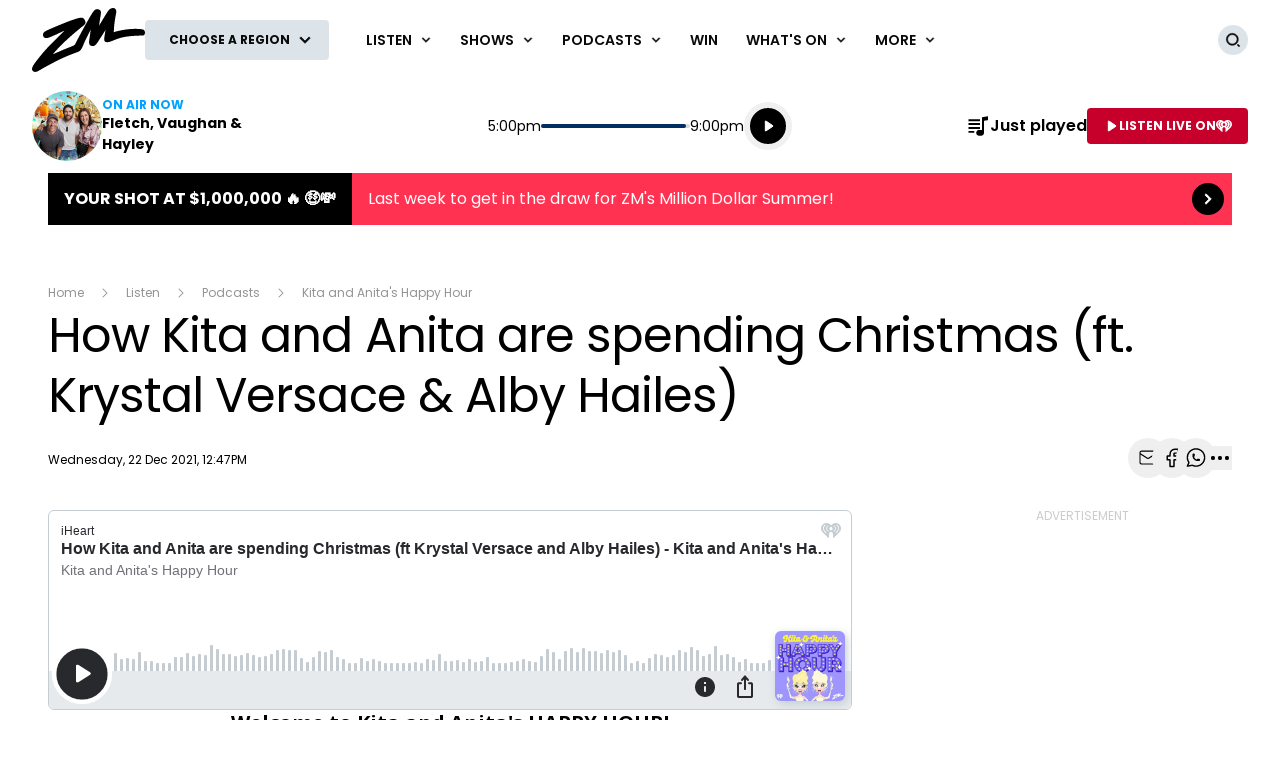

--- FILE ---
content_type: text/html; charset=utf-8
request_url: https://edit.zmonline.com/listen/podcasts/kita-and-anitas-happy-hour/how-kita-and-anita-are-spending-christmas-ft-krystal-versace-alby-hailes/
body_size: 27090
content:
<!DOCTYPE html>
<html lang="en" class="no-js">
<head>
    
        
            <meta charset="utf-8" />
<meta http-equiv="Content-Type" content="text/html; charset=utf-8" />
<meta name="viewport" content="width=device-width, initial-scale=1.0">
<title>How Kita and Anita are spending Christmas (ft. Krystal Versace &amp; Alby Hailes)</title>
<meta name="description" content="Welcome to Kita and Anita&#x27;s HAPPY HOUR!&#xA;Kita and Anita&#x27;s Happy Hour sees Drag Race Down Under stars and NZ nightlife legends Kita Mean and Anita Wigl&#x27;it re" />
<meta name="author" content="ZM" />
<meta name="apple-mobile-web-app-title" content="ZM">
<meta name="application-name" content="ZM">
<link rel="canonical" href="https://www.zmonline.com/listen/podcasts/kita-and-anitas-happy-hour/how-kita-and-anita-are-spending-christmas-ft-krystal-versace-alby-hailes/" />

<meta property="og:type" content="website" />
<meta property="og:title" content="How Kita and Anita are spending Christmas (ft. Krystal Versace &amp; Alby Hailes)" />
<meta property="og:description" content="Welcome to Kita and Anita&#x27;s HAPPY HOUR!&#xA;Kita and Anita&#x27;s Happy Hour sees Drag Race Down Under stars and NZ nightlife legends Kita Mean and Anita Wigl&#x27;it re" />
<meta property="og:url" content="https://www.zmonline.com/listen/podcasts/kita-and-anitas-happy-hour/how-kita-and-anita-are-spending-christmas-ft-krystal-versace-alby-hailes/" />
<meta property="og:site_name" content="ZM" />
<meta property="og:locale" content="en_NZ" />
    <meta property="fb:pages" content="136451179713010" />
<meta name="twitter:url" content="https://www.zmonline.com/listen/podcasts/kita-and-anitas-happy-hour/how-kita-and-anita-are-spending-christmas-ft-krystal-versace-alby-hailes/" />
<meta name="twitter:title" content="How Kita and Anita are spending Christmas (ft. Krystal Versace &amp; Alby Hailes)" />
<meta name="twitter:description" content="Welcome to Kita and Anita&#x27;s HAPPY HOUR!&#xA;Kita and Anita&#x27;s Happy Hour sees Drag Race Down Under stars and NZ nightlife legends Kita Mean and Anita Wigl&#x27;it re" />

<link rel="icon" sizes="any" href="/content/music/images/interface/icons/zmonline/favicon.ico">
<link rel="icon" type="image/png" sizes="32x32" href="/content/music/images/interface/icons/zmonline/favicon-32x32.png">
<link rel="icon" type="image/png" sizes="16x16" href="/content/music/images/interface/icons/zmonline/favicon-16x16.png">
<link rel="apple-touch-icon" href="/content/music/images/interface/icons/zmonline/apple-touch-icon.png">
<link rel="manifest" href="/content/music/images/interface/icons/zmonline/manifest.json">

<script async="" src="https://tags.crwdcntrl.net/c/6848/cc_af.js"></script>

        
    
    
    <meta property="og:type" content="article" />
    <meta name="robots" content="max-image-preview:large">
        <meta property="og:image" content="https://www.zmonline.com/media/aftjip0x/10706_kita-anitashappyhour_2_880x495.png?rmode=crop&v=1d85a351c9dcda0&height=395&width=635&quality=95&scale=both" />
        <meta property="og:image:width" content="635" />
        <meta property="og:image:height" content="395" />
        <meta property="og:description" content="Welcome to Kita and Anita&#x27;s HAPPY HOUR!&#xA;Kita and Anita&#x27;s Happy Hour sees Drag Race Down Under stars and NZ nightlife legends Kita Mean and Anita Wigl&#x27;it re" />
        <meta name="twitter:card" content="summary_large_image">
        <meta property="twitter:image" content="https://www.zmonline.com/media/aftjip0x/10706_kita-anitashappyhour_2_880x495.png?rmode=crop&v=1d85a351c9dcda0&height=395&width=635&quality=95&scale=both" />
    <meta name="twitter:title" content="How Kita and Anita are spending Christmas (ft. Krystal Versace &amp; Alby Hailes)">
    <meta content="Wed, 22 Dec 2021 12:47:52 GMT" itemprop="datePublished" name="pubdate" />

    
        
                        <script type="application/ld+json">
                {"@context":"https://schema.org","@type":"Article","image":{"@type":"ImageObject","url":"https://www.zmonline.com/media/aftjip0x/10706_kita-anitashappyhour_2_880x495.png","contentUrl":"https://www.zmonline.com/media/aftjip0x/10706_kita-anitashappyhour_2_880x495.png"},"author":{"@type":"Organization","name":"ZM","url":"https://www.zmonline.com/"},"dateModified":"2021-12-22","datePublished":"2021-12-22","headline":"How Kita and Anita are spending Christmas (ft. Krystal Versace \u0026 Alby Hailes)","sourceOrganization":{"@type":"Organization","name":"ZM","url":"https://www.zmonline.com/"}}
            </script>

        
    
    
        
            <script>
    window._profile = {
        site: {
            name: "ZM",
            id: "zmonline"
        },
        pageType: "article",
        hasRegionalContent: true,
        hasDefaultRegion: false,
        hasRegionalConfirmationOnLoad: true,
        verificationId: null
    }
</script>
        
    
    
        
            
<script type="text/javascript">
    var dfp_site="ZMOnline";
    var dfp_path="listen/podcasts/kita-and-anitas-happy-hour";
    var dfp_manual_start=true;
    var dfp_tags={};
    dfp_tags.pt="article";
    dfp_tags.oid="202750";
</script>
    <script>
        dfp_tags.kw=["how","kita","and","anita","are","spending","christmas","krystal","versace","alby","hailes","kita","and","anita","kita","mean","anita","wigl'it","drag","race","drag","race","down","under","drag","queen","podcast","poddy","iheartradio","new","zealand","trailer","maxi","sheild","madonna","taylor","swift","adele","krystal","versace"];
    </script>

        
    
    <link rel="preconnect" href="https://fonts.gstatic.com/" />
    <link rel="preconnect" href="https://nzme-ads.co.nz" />
    
    <link rel="preconnect" href="https://www.googletagmanager.com" />
    <link rel="preconnect" href="https://securepubads.g.doubleclick.net" />
    
        
            <link rel="stylesheet" href="https://fonts.googleapis.com/css2?family=Open&#x2B;Sans:ital,wght@0,300;0,400;0,600;0,700;1,400&amp;family=Poppins:wght@400;500;600;700&amp;display=swap">
    <link rel="preload" as="font" type="font/woff" crossorigin href="/content/music/dist/bcfc4a875c39b1b3aa36.woff">

        
    
    
        
            <link rel="stylesheet" href="/content/music/dist/tailwind.bbf3784a5c16ed9eb9b5.css" />
    <link rel="stylesheet" href="/content/music/dist/theme.zmonline.63b577ce7d6c657b4d87.css" />

        
    
    
        
                    <link rel="stylesheet" href="/content/music/dist/base-light-blue.e662a675c3be99722c9a.css" />

        
    
    <script nomodule></script>
    <script src="/content/music/dist/head.8e3c404805212a6a1f64.js"></script>
    <script defer src="/content/music/dist/radiowebapp.2306a8f182b702b2c2ff.js"></script>
    
        
            
<script type="text/javascript">
    !(function (cfg) { function e() { cfg.onInit && cfg.onInit(i) } var S, u, D, t, n, i, C = window, x = document, w = C.location, I = "script", b = "ingestionendpoint", E = "disableExceptionTracking", A = "ai.device."; "instrumentationKey"[S = "toLowerCase"](), u = "crossOrigin", D = "POST", t = "appInsightsSDK", n = cfg.name || "appInsights", (cfg.name || C[t]) && (C[t] = n), i = C[n] || function (l) { var d = !1, g = !1, f = { initialize: !0, queue: [], sv: "7", version: 2, config: l }; function m(e, t) { var n = {}, i = "Browser"; function a(e) { e = "" + e; return 1 === e.length ? "0" + e : e } return n[A + "id"] = i[S](), n[A + "type"] = i, n["ai.operation.name"] = w && w.pathname || "_unknown_", n["ai.internal.sdkVersion"] = "javascript:snippet_" + (f.sv || f.version), { time: (i = new Date).getUTCFullYear() + "-" + a(1 + i.getUTCMonth()) + "-" + a(i.getUTCDate()) + "T" + a(i.getUTCHours()) + ":" + a(i.getUTCMinutes()) + ":" + a(i.getUTCSeconds()) + "." + (i.getUTCMilliseconds() / 1e3).toFixed(3).slice(2, 5) + "Z", iKey: e, name: "Microsoft.ApplicationInsights." + e.replace(/-/g, "") + "." + t, sampleRate: 100, tags: n, data: { baseData: { ver: 2 } }, ver: 4, seq: "1", aiDataContract: undefined } } var h = -1, v = 0, y = ["js.monitor.azure.com", "js.cdn.applicationinsights.io", "js.cdn.monitor.azure.com", "js0.cdn.applicationinsights.io", "js0.cdn.monitor.azure.com", "js2.cdn.applicationinsights.io", "js2.cdn.monitor.azure.com", "az416426.vo.msecnd.net"], k = l.url || cfg.src; if (k) { if ((n = navigator) && (~(n = (n.userAgent || "").toLowerCase()).indexOf("msie") || ~n.indexOf("trident/")) && ~k.indexOf("ai.3") && (k = k.replace(/(\/)(ai\.3\.)([^\d]*)$/, function (e, t, n) { return t + "ai.2" + n })), !1 !== cfg.cr) for (var e = 0; e < y.length; e++)if (0 < k.indexOf(y[e])) { h = e; break } var i = function (e) { var a, t, n, i, o, r, s, c, p, u; f.queue = [], g || (0 <= h && v + 1 < y.length ? (a = (h + v + 1) % y.length, T(k.replace(/^(.*\/\/)([\w\.]*)(\/.*)$/, function (e, t, n, i) { return t + y[a] + i })), v += 1) : (d = g = !0, o = k, c = (p = function () { var e, t = {}, n = l.connectionString; if (n) for (var i = n.split(";"), a = 0; a < i.length; a++) { var o = i[a].split("="); 2 === o.length && (t[o[0][S]()] = o[1]) } return t[b] || (e = (n = t.endpointsuffix) ? t.location : null, t[b] = "https://" + (e ? e + "." : "") + "dc." + (n || "services.visualstudio.com")), t }()).instrumentationkey || l.instrumentationKey || "", p = (p = p[b]) ? p + "/v2/track" : l.endpointUrl, (u = []).push((t = "SDK LOAD Failure: Failed to load Application Insights SDK script (See stack for details)", n = o, r = p, (s = (i = m(c, "Exception")).data).baseType = "ExceptionData", s.baseData.exceptions = [{ typeName: "SDKLoadFailed", message: t.replace(/\./g, "-"), hasFullStack: !1, stack: t + "\nSnippet failed to load [" + n + "] -- Telemetry is disabled\nHelp Link: https://go.microsoft.com/fwlink/?linkid=2128109\nHost: " + (w && w.pathname || "_unknown_") + "\nEndpoint: " + r, parsedStack: [] }], i)), u.push((s = o, t = p, (r = (n = m(c, "Message")).data).baseType = "MessageData", (i = r.baseData).message = 'AI (Internal): 99 message:"' + ("SDK LOAD Failure: Failed to load Application Insights SDK script (See stack for details) (" + s + ")").replace(/\"/g, "") + '"', i.properties = { endpoint: t }, n)), o = u, c = p, JSON && ((r = C.fetch) && !cfg.useXhr ? r(c, { method: D, body: JSON.stringify(o), mode: "cors" }) : XMLHttpRequest && ((s = new XMLHttpRequest).open(D, c), s.setRequestHeader("Content-type", "application/json"), s.send(JSON.stringify(o)))))) }, a = function (e, t) { g || setTimeout(function () { !t && f.core || i() }, 500), d = !1 }, T = function (e) { var n = x.createElement(I), e = (n.src = e, cfg[u]); return !e && "" !== e || "undefined" == n[u] || (n[u] = e), n.onload = a, n.onerror = i, n.onreadystatechange = function (e, t) { "loaded" !== n.readyState && "complete" !== n.readyState || a(0, t) }, cfg.ld && cfg.ld < 0 ? x.getElementsByTagName("head")[0].appendChild(n) : setTimeout(function () { x.getElementsByTagName(I)[0].parentNode.appendChild(n) }, cfg.ld || 0), n }; T(k) } try { f.cookie = x.cookie } catch (p) { } function t(e) { for (; e.length;)!function (t) { f[t] = function () { var e = arguments; d || f.queue.push(function () { f[t].apply(f, e) }) } }(e.pop()) } var r, s, n = "track", o = "TrackPage", c = "TrackEvent", n = (t([n + "Event", n + "PageView", n + "Exception", n + "Trace", n + "DependencyData", n + "Metric", n + "PageViewPerformance", "start" + o, "stop" + o, "start" + c, "stop" + c, "addTelemetryInitializer", "setAuthenticatedUserContext", "clearAuthenticatedUserContext", "flush"]), f.SeverityLevel = { Verbose: 0, Information: 1, Warning: 2, Error: 3, Critical: 4 }, (l.extensionConfig || {}).ApplicationInsightsAnalytics || {}); return !0 !== l[E] && !0 !== n[E] && (t(["_" + (r = "onerror")]), s = C[r], C[r] = function (e, t, n, i, a) { var o = s && s(e, t, n, i, a); return !0 !== o && f["_" + r]({ message: e, url: t, lineNumber: n, columnNumber: i, error: a, evt: C.event }), o }, l.autoExceptionInstrumented = !0), f }(cfg.cfg), (C[n] = i).queue && 0 === i.queue.length ? (i.queue.push(e), i.trackPageView({})) : e(); })({
        src: "https://js.monitor.azure.com/scripts/b/ai.3.gbl.min.js",
        crossOrigin: "anonymous",
        onInit: function (sdk) {

            // This filter will block successful remote dependency requests being logged.
            sdk.addTelemetryInitializer(function (envelope) {
                if (envelope.baseType === 'RemoteDependencyData') {
                    if (envelope.baseData.success) {
                        return false;
                    }
                }
            });
        },
        cfg: { 
            connectionString: "InstrumentationKey=9a024c24-1a37-4f7b-877d-103fd9aa3317;IngestionEndpoint=https://australiaeast-0.in.applicationinsights.azure.com/;LiveEndpoint=https://australiaeast.livediagnostics.monitor.azure.com/;ApplicationId=3ded26d1-bafd-4994-aa9c-c1fbce478a2a"
        }
    });
    window.appInsights.trackPageView();
</script>
        
    
    <script>
        var onRegionChangeTokenIds = [
        
            ]
    </script>
    
        
    <script type="text/javascript">
        (function (c, l, a, r, i, t, y) {
            c[a] = c[a] || function () { (c[a].q = c[a].q || []).push(arguments) };
            t = l.createElement(r); t.async = 1; t.src = "https://www.clarity.ms/tag/" + i;
            y = l.getElementsByTagName(r)[0]; y.parentNode.insertBefore(t, y);
        })(window, document, "clarity", "script", "451sfrch9o");
    </script>

    
</head>
<body>
    <!-- Google Tag Manager -->

<noscript>
    <iframe src="//www.googletagmanager.com/ns.html?id=GTM-PGKWR4"
            height="0" width="0" style="display:none;visibility:hidden"></iframe>
</noscript>
<script>
    (function (w, d, s, l, i) {
        w[l] = w[l] || []; w[l].push({
            'gtm.start':
                new Date().getTime(), event: 'gtm.js'
        }); var f = d.getElementsByTagName(s)[0],
            j = d.createElement(s), dl = l != 'dataLayer' ? '&l=' + l : ''; j.async = true; j.src =
                '//www.googletagmanager.com/gtm.js?id=' + i + dl; f.parentNode.insertBefore(j, f);
    })(window, document, 'script', 'dataLayer', 'GTM-PGKWR4');</script>
<!-- End Google Tag Manager -->
    
        
            <header data-test-ui="page-header" role="banner">
    <div class="tw-relative lg:tw-hidden" data-test-ui="page-header-small">
    <div class="tw-bg-background tw-flex tw-justify-between tw-items-center tw-pr-2 tw-relative tw-z-[1] tw-h-[3.125rem]"
         data-component="page-header">
        <div class="tw-flex tw-items-center tw-w-full tw-h-[3.125rem] tw-max-w-[calc(100%-1.75rem)]">
            <a class="tw-flex tw-items-center tw-h-full tw-p-1.5 md:tw-px-3" href="/" data-test-ui="site-logo">
                <picture class="tw-h-full">
                    <img class="tw-object-contain tw-h-full tw-max-w-[8.375rem] tw-max-h-[2.370rem]"
                         alt="ZM"
                         src="https://www.zmonline.com/content/music/images/interface/logo/site/zmonline/ZM-2020-White.svg?rmode=max&amp;height=38&amp;width=166&amp;quality=100&amp;scale=both"
                         title="ZM" />
                </picture>
            </a>
                <div class="tw-hidden tw-border-l tw-border-separator tw-max-w-[calc(100%-8.375rem)] md:tw-block" data-test-ui="region-modal-open">
        <button class="tw-flex tw-justify-center tw-items-center tw-p-3 tw--my-3 tw-max-w-full js-showhide"
                data-showhide-group="region-list-picker" data-test-ui="region-display-button"
                data-track="region picker" data-track-action="open" data-track-label="header">
            <span class="tw-text-link tw-text-xs tw-font-semibold tw-text-ellipsis tw-underline tw-overflow-hidden tw-whitespace-nowrap tw-max-w-full js-region-display-name"
                  data-test-ui="region-display-text">Choose a region</span>
            <span class="tw-bg-button tw-text-button-text tw-rounded-full tw-p-1 tw-ml-1"><svg aria-hidden="true" class="tw-h-3 tw-w-3" role="img"><use href="/content/music/dist/icons-sprite.7ddc0b2cb8054604aefa5c8891f35a3f.svg#arrowhead"></use></svg></span>
        </button>
                </div>
        </div>
    </div>
        <div class="tw-flex tw-p-2 tw-justify-center md:tw-hidden" data-component="page-header-secondary" data-test-ui="page-header-secondary">
        <button class="tw-flex tw-justify-center tw-items-center tw-p-3 tw--my-3 tw-max-w-full js-showhide"
                data-showhide-group="region-list-picker" data-test-ui="region-display-button"
                data-track="region picker" data-track-action="open" data-track-label="header">
            <span class="tw-text-link tw-text-xs tw-font-semibold tw-text-ellipsis tw-underline tw-overflow-hidden tw-whitespace-nowrap tw-max-w-full js-region-display-name"
                  data-test-ui="region-display-text">Choose a region</span>
            <span class="tw-bg-button tw-text-button-text tw-rounded-full tw-p-1 tw-ml-1"><svg aria-hidden="true" class="tw-h-3 tw-w-3" role="img"><use href="/content/music/dist/icons-sprite.7ddc0b2cb8054604aefa5c8891f35a3f.svg#arrowhead"></use></svg></span>
        </button>
        </div>
</div>
    <div data-component="site-navigation" class="tw-relative tw-hidden lg:tw-block"
         x-data="header"
         data-test-ui="page-header-large">
        <div class="tw-relative tw-font-sans">
            <div class="tw-max-w-[160rem] tw-min-h-[5rem] tw-mx-auto tw-flex tw-items-center tw-justify-between tw-gap-x-5 tw-px-5 xl:tw-px-8">
                <div x-ref="brandContaner" class="tw-grow tw-flex tw-gap-x-5 tw-max-w-[320px]">
        <a href="https://www.zmonline.com/" class="tw-relative tw-z-2 tw-flex tw--mb-3 tw--mt-3" data-test-ui="site-logo">
            <span class="tw-sr-only">ZM</span>
            <img class="tw-h-16 tw-object-contain" src="https://www.zmonline.com/content/music/images/interface/logo/site/zmonline/ZM-2020-Black.svg?rmode=max&amp;height=64&amp;width=166&amp;quality=100&amp;scale=both" alt="ZM" />
        </a>
        <button nds-button-class-name="js-showhide" aria-expanded="false" data-showhide-group="region-list-picker" data-test-ui="region-modal-open" data-track="region picker" data-track-action="open" data-track-label="on air" class="c-btn c-btn--secondary"><span class="c-btn__label tw-w-[8.5rem] o-ellipsis js-region-display-name">Choose a region</span><i class="c-btn__icon"><svg aria-hidden="true" class="tw-w-4 tw-h-4" data-test-ui="icon" role="img"><use href="/content/music/dist/icons-sprite.7ddc0b2cb8054604aefa5c8891f35a3f.svg#arrowhead"></use></svg></i></button>
                </div>
                    <form x-cloak x-show="isSearchActive" x-on:click.outside="hideSearch" x-on:keydown.escape.prevent="hideSearch" class="tw-grow tw--mt-4 tw--mb-4" method="get" action="/search-results" data-track="header" data-test-ui="site-search">
        <label for="site-search" class="tw-sr-only">Site search</label>
        <div class="tw-relative tw-rounded-md tw-shadow-[0_0_15px_0_rgba(0,0,0,0.16)]">
            <input name="operator" value="search" type="hidden">
            <input x-ref="searchInput" type="search" name="keyword" id="site-search" autocomplete="off" class="tw-block tw-w-full tw-rounded-md tw-p-5 tw-pr-10 selected:tw-ring-selected tw-text-sm tw-search-hide-cancel" placeholder="Search ZM" required>
            <input type="submit" value="Search" class="tw-sr-only" data-track-action="submit" />
            <div class="tw-absolute tw-z-0 tw-inset-y-0 tw-right-0 tw-flex tw-items-center tw-pr-3">
                <button class="tw-bg-button-pseudo tw-text-button-pseudo-text c-btn-icon c-btn-icon--secondary c-btn-icon--xs" title="Clear text" data-track-action="search clear text" x-on:click.prevent="clearSearch" data-test-ui="button-icon"><i class="tw-block" data-hidden="true"><svg aria-hidden="true" class="c-btn-icon__icon tw-w-3 tw-h-3" data-test-ui="icon" role="img"><use href="/content/music/dist/icons-sprite.7ddc0b2cb8054604aefa5c8891f35a3f.svg#close"></use></svg></i><span class="tw-sr-only">Clear text</span></button>
            </div>
        </div>
                    </form>
                <div x-show="isNavigationActive" class="tw-flex tw-items-center tw-justify-between" data-track="header" data-test-ui="site-navigation">
                    
        <div x-data="headerMenu" x-on:mouseover="mouseEnterMenu" x-on:mouseleave="mouseLeaveMenu" x-on:click.outside="hideMenu" data-test-ui="menu-general">
        <a href="https://www.zmonline.com/listen/play-zm/"  x-on:touchstart.prevent="showMenu" x-on:keydown.enter.prevent="showMenu" class="tw-group tw-inline-flex tw-items-center tw-min-h-[5rem] tw-text-link tw-py-7 tw-px-2 xl:tw-px-3.5 tw-bg-white tw-text-xs xl:tw-text-sm tw-font-semibold tw-uppercase hover:tw-text-hover" aria-expanded="false" data-track-action="navigation menu" data-track-label="Listen">
            <span class="tw-whitespace-nowrap">Listen</span>
            <svg aria-hidden="true" class="tw-text-link tw-ml-2 tw-h-3 tw-w-3 group-hover:tw-text-hover" role="img"><use href="/content/music/dist/icons-sprite.7ddc0b2cb8054604aefa5c8891f35a3f.svg#arrowhead"></use></svg>
        </a>
            <div class="tw-absolute tw-inset-x-0 tw-top-full tw-z-10 tw-transform tw--mt-px tw-shadow-lg tw-block"
                data-component="site-navigation"
                data-test-ui="menu-group"
                x-cloak
                x-show="openMenu"
                x-ref="menu">
                <nav class="tw-relative tw-max-w-[2560px] tw-mx-auto">
                    <div class="tw-relative tw-z-1 tw-flex tw-w-full tw-justify-between tw-items-end tw-pl-12 tw-pr-8" data-test-ui="menu-header">
                        <h2 class="tw-text-4xl tw-font-bold tw-font-sans tw-mb-0">
                            <a href="https://www.zmonline.com/listen/play-zm/"  class="tw-text-link hover:tw-text-hover" data-track-action="menu title" data-track-label="Listen">
                                <span>Listen</span>
                                <svg aria-hidden="true" class="tw-transform tw-rotate-[-90deg] tw-inline-block tw-w-6 tw-h-6" role="img"><use href="/content/music/dist/icons-sprite.7ddc0b2cb8054604aefa5c8891f35a3f.svg#arrowhead"></use></svg>
                            </a>
                        </h2>
        <button data-track-action="menu close" x-on:click="hideMenu" class="c-btn-icon c-btn-icon--secondary" data-test-ui="button-icon"><i class="tw-block" data-hidden="true"><svg aria-hidden="true" class="c-btn-icon__icon tw-w-4 tw-h-4" data-test-ui="icon" role="img"><use href="/content/music/dist/icons-sprite.7ddc0b2cb8054604aefa5c8891f35a3f.svg#close"></use></svg></i><span class="tw-sr-only">Close menu</span></button>
                    </div>
                    <div class="tw-pb-10 tw-pl-12 tw-pr-8" data-test-ui="menu-panel">
        <ul class="tw-grid tw-w-full tw-grid-cols-3 xl:tw-grid-cols-4 tw-gap-3 tw-mt-4 tw-mb-0 tw--ml-2 tw-text-lg tw-font-medium" data-test-ui="menu-list">
                <li>
                    <a href="https://www.zmonline.com/listen/play-zm/"  class="tw-inline-block tw-text-link tw-p-2 hover:tw-text-hover" data-track-action="menu link" data-track-label="Play ZM">Play ZM</a>
                </li>
                <li>
                    <a href="https://www.zmonline.com/listen/frequencies/"  class="tw-inline-block tw-text-link tw-p-2 hover:tw-text-hover" data-track-action="menu link" data-track-label="Frequencies">Frequencies</a>
                </li>
                <li>
                    <a href="https://www.zmonline.com/listen/just-played/"  class="tw-inline-block tw-text-link tw-p-2 hover:tw-text-hover" data-track-action="menu link" data-track-label="Just Played">Just Played</a>
                </li>
                <li>
                    <a href="https://www.zmonline.com/listen/our-new-and-improved-iheart-app-is-here/"  class="tw-inline-block tw-text-link tw-p-2 hover:tw-text-hover" data-track-action="menu link" data-track-label="Our new and improved iHeart app is here">Our new and improved iHeart app is here</a>
                </li>
                <li>
                    <a href="https://www.zmonline.com/listen/zms-acoustic-corner/"  class="tw-inline-block tw-text-link tw-p-2 hover:tw-text-hover" data-track-action="menu link" data-track-label="ZM&#x27;s Acoustic Corner">ZM&#x27;s Acoustic Corner</a>
                </li>
                <li>
                    <a href="https://www.zmonline.com/listen/locals-only-nz-on-air/"  class="tw-inline-block tw-text-link tw-p-2 hover:tw-text-hover" data-track-action="menu link" data-track-label="Locals Only - NZ On Air">Locals Only - NZ On Air</a>
                </li>
                <li>
                    <a href="https://www.zmonline.com/listen/music-countdowns/"  class="tw-inline-block tw-text-link tw-p-2 hover:tw-text-hover" data-track-action="menu link" data-track-label="Music Countdowns">Music Countdowns</a>
                </li>
                <li>
                    <a href="https://www.zmonline.com/listen/send-us-a-message-using-iheartradios-talkback-feature/"  class="tw-inline-block tw-text-link tw-p-2 hover:tw-text-hover" data-track-action="menu link" data-track-label="Send us a message using iHeartRadio&#x27;s Talkback feature">Send us a message using iHeartRadio&#x27;s Talkback feature</a>
                </li>
                <li>
                    <a href="https://www.zmonline.com/listen/play-zm-live-on-your-amazon-alexa-or-in-home-assistant/"  class="tw-inline-block tw-text-link tw-p-2 hover:tw-text-hover" data-track-action="menu link" data-track-label="Play ZM Live on your Amazon Alexa or In-home Assistant!">Play ZM Live on your Amazon Alexa or In-home Assistant!</a>
                </li>
                <li>
                    <a href="https://www.iheart.com/live/zm-curated-by-dan-aux-9891/?follow=true&amp;pname=zm_web&amp;sc=listen_live_link__menu"  target="_blank" rel="noopener" class="tw-inline-block tw-text-link tw-p-2 hover:tw-text-hover" data-track-action="menu link" data-track-label="ZM Curated by Dan Aux">ZM Curated by Dan Aux</a>
                </li>
        </ul>
                    </div>
                </nav>
            </div>
        </div>
        <div x-data="headerMenu" x-on:mouseover="mouseEnterMenu" x-on:mouseleave="mouseLeaveMenu" x-on:click.outside="hideMenu" data-test-ui="menu-shows">
        <a href="https://www.zmonline.com/shows/"  x-on:touchstart.prevent="showMenu" x-on:keydown.enter.prevent="showMenu" class="tw-group tw-inline-flex tw-items-center tw-min-h-[5rem] tw-text-link tw-py-7 tw-px-2 xl:tw-px-3.5 tw-bg-white tw-text-xs xl:tw-text-sm tw-font-semibold tw-uppercase hover:tw-text-hover" aria-expanded="false" data-track-action="navigation menu" data-track-label="Shows">
            <span class="tw-whitespace-nowrap">Shows</span>
            <svg aria-hidden="true" class="tw-text-link tw-ml-2 tw-h-3 tw-w-3 group-hover:tw-text-hover" role="img"><use href="/content/music/dist/icons-sprite.7ddc0b2cb8054604aefa5c8891f35a3f.svg#arrowhead"></use></svg>
        </a>
            <div class="tw-absolute tw-inset-x-0 tw-top-full tw-z-10 tw-transform tw--mt-px tw-shadow-lg tw-block"
                data-component="site-navigation"
                data-test-ui="menu-group"
                x-cloak
                x-show="openMenu"
                x-ref="menu">
                <nav class="tw-relative tw-max-w-[2560px] tw-mx-auto">
                    <div class="tw-relative tw-z-1 tw-flex tw-w-full tw-justify-between tw-items-end tw-pl-12 tw-pr-8" data-test-ui="menu-header">
                        <h2 class="tw-text-4xl tw-font-bold tw-font-sans tw-mb-0">
                            <a href="https://www.zmonline.com/shows/"  class="tw-text-link hover:tw-text-hover" data-track-action="menu title" data-track-label="Shows">
                                <span>Shows</span>
                                <svg aria-hidden="true" class="tw-transform tw-rotate-[-90deg] tw-inline-block tw-w-6 tw-h-6" role="img"><use href="/content/music/dist/icons-sprite.7ddc0b2cb8054604aefa5c8891f35a3f.svg#arrowhead"></use></svg>
                            </a>
                        </h2>
        <button data-track-action="menu close" x-on:click="hideMenu" class="c-btn-icon c-btn-icon--secondary" data-test-ui="button-icon"><i class="tw-block" data-hidden="true"><svg aria-hidden="true" class="c-btn-icon__icon tw-w-4 tw-h-4" data-test-ui="icon" role="img"><use href="/content/music/dist/icons-sprite.7ddc0b2cb8054604aefa5c8891f35a3f.svg#close"></use></svg></i><span class="tw-sr-only">Close menu</span></button>
                    </div>
                    <div class="tw-pb-10 tw-pl-12 tw-pr-8" data-test-ui="menu-panel">
        <div x-data="headerMenuSlider" x-ref="container" class="tw-relative tw-w-full" tabindex="-1">
            <ul x-ref="list" class="tw-flex tw-gap-x-3 tw-m-0 tw-mt-4 tw-touch-pan-x tw-snap-x tw-overflow-y-auto tw-scrollbar-hide tw-scroll-smooth" tabindex="-1" data-test-ui="menu-list">
            <li class="o-link-block tw-group tw-w-40 tw-text-center tw-text-sm tw-font-semibold tw-shrink-0 tw-snap-start last:tw-w-[22rem] last:tw-pr-[12rem]"
                data-track-action="menu link"
                data-track-label="Fletch, Vaughan &amp; Hayley"
                data-test-ui="menu-list-item-rounded">
                <img class="js-lazy-auto tw-block tw-w-40 tw-h-40  tw-rounded-full"
                    data-original="https://www.zmonline.com/media/p3kltc4n/fvh.png?rmode=crop&amp;v=1dbdb87412e8fc0&amp;height=320&amp;width=320&amp;quality=95&amp;scale=both"
                    src="/content/music/dist/1x1-clear.3869d6764c93f3aa5f404349d4fcef7d.png"
                    loading="lazy"
                    alt="Fletch, Vaughan &amp; Hayley"
                    data-test-ui="menu-list-item-image">
                <a class="tw-block tw-mt-5 tw-text-link group-hover:tw-text-hover" href="https://www.zmonline.com/shows/fletch-vaughan-hayley/"  data-test-ui="menu-list-item-title-link">Fletch, Vaughan &amp; Hayley</a>
                <a class="o-link-block__link" aria-hidden="true" href="https://www.zmonline.com/shows/fletch-vaughan-hayley/"  tabindex="-1" data-test-ui="menu-list-item-link"></a>
            </li>
            <li class="o-link-block tw-group tw-w-40 tw-text-center tw-text-sm tw-font-semibold tw-shrink-0 tw-snap-start last:tw-w-[22rem] last:tw-pr-[12rem]"
                data-track-action="menu link"
                data-track-label="Jam Packed Workday with Georgia"
                data-test-ui="menu-list-item-rounded">
                <img class="js-lazy-auto tw-block tw-w-40 tw-h-40  tw-rounded-full"
                    data-original="https://www.zmonline.com/media/3h0dfbnl/zm2025_georgia_web_320x320.png?rmode=crop&amp;v=1dbdb8a404b2d40&amp;height=320&amp;width=320&amp;quality=95&amp;scale=both"
                    src="/content/music/dist/1x1-clear.3869d6764c93f3aa5f404349d4fcef7d.png"
                    loading="lazy"
                    alt="Jam Packed Workday with Georgia"
                    data-test-ui="menu-list-item-image">
                <a class="tw-block tw-mt-5 tw-text-link group-hover:tw-text-hover" href="https://www.zmonline.com/shows/zms-georgia/"  data-test-ui="menu-list-item-title-link">Jam Packed Workday with Georgia</a>
                <a class="o-link-block__link" aria-hidden="true" href="https://www.zmonline.com/shows/zms-georgia/"  tabindex="-1" data-test-ui="menu-list-item-link"></a>
            </li>
            <li class="o-link-block tw-group tw-w-40 tw-text-center tw-text-sm tw-font-semibold tw-shrink-0 tw-snap-start last:tw-w-[22rem] last:tw-pr-[12rem]"
                data-track-action="menu link"
                data-track-label="Bree &amp; Clint"
                data-test-ui="menu-list-item-rounded">
                <img class="js-lazy-auto tw-block tw-w-40 tw-h-40  tw-rounded-full"
                    data-original="https://www.zmonline.com/media/aa2nukxt/website-show-panel-320x320.png?rmode=crop&amp;v=1dbdb87d2651770&amp;height=320&amp;width=320&amp;quality=95&amp;scale=both"
                    src="/content/music/dist/1x1-clear.3869d6764c93f3aa5f404349d4fcef7d.png"
                    loading="lazy"
                    alt="Bree &amp; Clint"
                    data-test-ui="menu-list-item-image">
                <a class="tw-block tw-mt-5 tw-text-link group-hover:tw-text-hover" href="https://www.zmonline.com/shows/bree-clint/"  data-test-ui="menu-list-item-title-link">Bree &amp; Clint</a>
                <a class="o-link-block__link" aria-hidden="true" href="https://www.zmonline.com/shows/bree-clint/"  tabindex="-1" data-test-ui="menu-list-item-link"></a>
            </li>
            <li class="o-link-block tw-group tw-w-40 tw-text-center tw-text-sm tw-font-semibold tw-shrink-0 tw-snap-start last:tw-w-[22rem] last:tw-pr-[12rem]"
                data-track-action="menu link"
                data-track-label="ZM&#x27;s Late Show"
                data-test-ui="menu-list-item-rounded">
                <img class="js-lazy-auto tw-block tw-w-40 tw-h-40  tw-rounded-full"
                    data-original="https://www.zmonline.com/media/fqbfc1cw/zm2025_brooke_social_1000x1000.png?rmode=crop&amp;v=1dbdb886dbd7690&amp;height=320&amp;width=320&amp;quality=95&amp;scale=both"
                    src="/content/music/dist/1x1-clear.3869d6764c93f3aa5f404349d4fcef7d.png"
                    loading="lazy"
                    alt="ZM&#x27;s Late Show"
                    data-test-ui="menu-list-item-image">
                <a class="tw-block tw-mt-5 tw-text-link group-hover:tw-text-hover" href="https://www.zmonline.com/shows/zms-late-show/"  data-test-ui="menu-list-item-title-link">ZM&#x27;s Late Show</a>
                <a class="o-link-block__link" aria-hidden="true" href="https://www.zmonline.com/shows/zms-late-show/"  tabindex="-1" data-test-ui="menu-list-item-link"></a>
            </li>
            <li class="o-link-block tw-group tw-w-40 tw-text-center tw-text-sm tw-font-semibold tw-shrink-0 tw-snap-start last:tw-w-[22rem] last:tw-pr-[12rem]"
                data-track-action="menu link"
                data-track-label="Friday Jams"
                data-test-ui="menu-list-item-rounded">
                <img class="js-lazy-auto tw-block tw-w-40 tw-h-40  tw-rounded-full"
                    data-original="https://www.zmonline.com/media/pmxj214i/zm2025_fridayjams_web_320x320.png?rmode=crop&amp;v=1dbdb9129a12890&amp;height=320&amp;width=320&amp;quality=95&amp;scale=both"
                    src="/content/music/dist/1x1-clear.3869d6764c93f3aa5f404349d4fcef7d.png"
                    loading="lazy"
                    alt="Friday Jams"
                    data-test-ui="menu-list-item-image">
                <a class="tw-block tw-mt-5 tw-text-link group-hover:tw-text-hover" href="https://www.zmonline.com/shows/friday-jams/"  data-test-ui="menu-list-item-title-link">Friday Jams</a>
                <a class="o-link-block__link" aria-hidden="true" href="https://www.zmonline.com/shows/friday-jams/"  tabindex="-1" data-test-ui="menu-list-item-link"></a>
            </li>
            <li class="o-link-block tw-group tw-w-40 tw-text-center tw-text-sm tw-font-semibold tw-shrink-0 tw-snap-start last:tw-w-[22rem] last:tw-pr-[12rem]"
                data-track-action="menu link"
                data-track-label="Curated by Dan Aux"
                data-test-ui="menu-list-item-rounded">
                <img class="js-lazy-auto tw-block tw-w-40 tw-h-40  tw-rounded-full"
                    data-original="https://www.zmonline.com/media/lwmnz3lq/zm2025_danaux_web_320x320.png?rmode=crop&amp;v=1dbdb8adbb7fec0&amp;height=320&amp;width=320&amp;quality=95&amp;scale=both"
                    src="/content/music/dist/1x1-clear.3869d6764c93f3aa5f404349d4fcef7d.png"
                    loading="lazy"
                    alt="Curated by Dan Aux"
                    data-test-ui="menu-list-item-image">
                <a class="tw-block tw-mt-5 tw-text-link group-hover:tw-text-hover" href="https://www.zmonline.com/shows/curated-by-dan-aux/"  data-test-ui="menu-list-item-title-link">Curated by Dan Aux</a>
                <a class="o-link-block__link" aria-hidden="true" href="https://www.zmonline.com/shows/curated-by-dan-aux/"  tabindex="-1" data-test-ui="menu-list-item-link"></a>
            </li>
            </ul>
        <div x-show="isSlideable" class="tw-absolute tw-right-0 tw-top-0 tw-bottom-0 tw-w-80 tw-bg-gradient-to-r tw-from-transparent tw-to-background tw-pointer-events-none"></div>
        <div class="tw-absolute tw-right-0 tw-top-[50%] tw--mt-[4.5rem] tw-mr-8" x-show="isSlideable">
            <ul class="tw-flex tw-space-x-1 tw-items-center">
                <li data-test-ui="menu-scroll-prev">
                    <button class="!tw-p-7 c-btn-icon c-btn-icon--dark" data-track-action="menu slider previous" x-on:click="slidePrevious" x-on:keydown.enter="slidePrevious" x-bind:disabled="atStart" data-test-ui="button-icon"><i class="tw-block" data-hidden="true"><svg aria-hidden="true" class="c-btn-icon__icon tw-w-4 tw-h-4 tw-rotate-90" data-test-ui="icon" role="img"><use href="/content/music/dist/icons-sprite.7ddc0b2cb8054604aefa5c8891f35a3f.svg#arrowhead"></use></svg></i><span class="tw-sr-only">Slide previous</span></button>
                </li>
                <li data-test-ui="menu-scroll-next">
                    <button class="!tw-p-7 c-btn-icon c-btn-icon--dark" data-track-action="menu slider next" x-on:click="slideNext" x-on:keydown.enter="slideNext" x-bind:disabled="atEnd" data-test-ui="button-icon"><i class="tw-block" data-hidden="true"><svg aria-hidden="true" class="c-btn-icon__icon tw-w-4 tw-h-4 tw-rotate-270" data-test-ui="icon" role="img"><use href="/content/music/dist/icons-sprite.7ddc0b2cb8054604aefa5c8891f35a3f.svg#arrowhead"></use></svg></i><span class="tw-sr-only">Slide next</span></button>
                </li>
            </ul>
        </div>
        </div>
                    </div>
                </nav>
            </div>
        </div>
        <div x-data="headerMenu" x-on:mouseover="mouseEnterMenu" x-on:mouseleave="mouseLeaveMenu" x-on:click.outside="hideMenu" data-test-ui="menu-podcasts">
        <a href="https://www.zmonline.com/listen/podcasts/"  x-on:touchstart.prevent="showMenu" x-on:keydown.enter.prevent="showMenu" class="tw-group tw-inline-flex tw-items-center tw-min-h-[5rem] tw-text-link tw-py-7 tw-px-2 xl:tw-px-3.5 tw-bg-white tw-text-xs xl:tw-text-sm tw-font-semibold tw-uppercase hover:tw-text-hover" aria-expanded="false" data-track-action="navigation menu" data-track-label="Podcasts">
            <span class="tw-whitespace-nowrap">Podcasts</span>
            <svg aria-hidden="true" class="tw-text-link tw-ml-2 tw-h-3 tw-w-3 group-hover:tw-text-hover" role="img"><use href="/content/music/dist/icons-sprite.7ddc0b2cb8054604aefa5c8891f35a3f.svg#arrowhead"></use></svg>
        </a>
            <div class="tw-absolute tw-inset-x-0 tw-top-full tw-z-10 tw-transform tw--mt-px tw-shadow-lg tw-block"
                data-component="site-navigation"
                data-test-ui="menu-group"
                x-cloak
                x-show="openMenu"
                x-ref="menu">
                <nav class="tw-relative tw-max-w-[2560px] tw-mx-auto">
                    <div class="tw-relative tw-z-1 tw-flex tw-w-full tw-justify-between tw-items-end tw-pl-12 tw-pr-8" data-test-ui="menu-header">
                        <h2 class="tw-text-4xl tw-font-bold tw-font-sans tw-mb-0">
                            <a href="https://www.zmonline.com/listen/podcasts/"  class="tw-text-link hover:tw-text-hover" data-track-action="menu title" data-track-label="Podcasts">
                                <span>Podcasts</span>
                                <svg aria-hidden="true" class="tw-transform tw-rotate-[-90deg] tw-inline-block tw-w-6 tw-h-6" role="img"><use href="/content/music/dist/icons-sprite.7ddc0b2cb8054604aefa5c8891f35a3f.svg#arrowhead"></use></svg>
                            </a>
                        </h2>
        <button data-track-action="menu close" x-on:click="hideMenu" class="c-btn-icon c-btn-icon--secondary" data-test-ui="button-icon"><i class="tw-block" data-hidden="true"><svg aria-hidden="true" class="c-btn-icon__icon tw-w-4 tw-h-4" data-test-ui="icon" role="img"><use href="/content/music/dist/icons-sprite.7ddc0b2cb8054604aefa5c8891f35a3f.svg#close"></use></svg></i><span class="tw-sr-only">Close menu</span></button>
                    </div>
                    <div class="tw-pb-10 tw-pl-12 tw-pr-8" data-test-ui="menu-panel">
        <div x-data="headerMenuSlider" x-ref="container" class="tw-relative tw-w-full" tabindex="-1">
            <ul x-ref="list" class="tw-flex tw-gap-x-3 tw-m-0 tw-mt-4 tw-touch-pan-x tw-snap-x tw-overflow-y-auto tw-scrollbar-hide tw-scroll-smooth" tabindex="-1" data-test-ui="menu-list">
            <li class="o-link-block tw-group tw-w-40 tw-text-center tw-text-sm tw-font-semibold tw-shrink-0 tw-snap-start last:tw-w-[22rem] last:tw-pr-[12rem]"
                data-track-action="menu link"
                data-track-label="Fletch, Vaughan &amp; Hayley"
                data-test-ui="menu-list-item-square">
                <img class="js-lazy-auto tw-block tw-w-40 tw-h-40 "
                    data-original="https://www.zmonline.com/media/fnmbom13/gc13465_zm2025_fvh_nzme_ihr_profilepic_1400x1400.jpg?rmode=crop&amp;v=1dbdb958ef51cc0&amp;height=320&amp;width=320&amp;quality=95&amp;scale=both"
                    src="/content/music/dist/1x1-clear.3869d6764c93f3aa5f404349d4fcef7d.png"
                    loading="lazy"
                    alt="Fletch, Vaughan &amp; Hayley"
                    data-test-ui="menu-list-item-image">
                <a class="tw-block tw-mt-5 tw-text-link group-hover:tw-text-hover" href="https://www.iheart.com/podcast/414-zms-fletch-vaughan-hayley-26666236/?follow=true&amp;pname=zm_web&amp;sc=podcast_follow_link__menu"  target="_blank" rel="noopener" data-test-ui="menu-list-item-title-link">Fletch, Vaughan &amp; Hayley</a>
                <a class="o-link-block__link" aria-hidden="true" href="https://www.iheart.com/podcast/414-zms-fletch-vaughan-hayley-26666236/?follow=true&amp;pname=zm_web&amp;sc=podcast_follow_link__menu"  target="_blank" rel="noopener" tabindex="-1" data-test-ui="menu-list-item-link"></a>
            </li>
            <li class="o-link-block tw-group tw-w-40 tw-text-center tw-text-sm tw-font-semibold tw-shrink-0 tw-snap-start last:tw-w-[22rem] last:tw-pr-[12rem]"
                data-track-action="menu link"
                data-track-label="ZM Drive with Bree &amp; Clint"
                data-test-ui="menu-list-item-square">
                <img class="js-lazy-auto tw-block tw-w-40 tw-h-40 "
                    data-original="https://www.zmonline.com/media/axnopwyb/bac_podcast-tiles_1400x1400.png?rmode=crop&amp;v=1dbdb95b2bafad0&amp;height=320&amp;width=320&amp;quality=95&amp;scale=both"
                    src="/content/music/dist/1x1-clear.3869d6764c93f3aa5f404349d4fcef7d.png"
                    loading="lazy"
                    alt="ZM Drive with Bree &amp; Clint"
                    data-test-ui="menu-list-item-image">
                <a class="tw-block tw-mt-5 tw-text-link group-hover:tw-text-hover" href="https://www.iheart.com/podcast/414-zms-bree-clint-29526816/?follow=true&amp;pname=zm_web&amp;sc=podcast_follow_link__menu"  target="_blank" rel="noopener" data-test-ui="menu-list-item-title-link">ZM Drive with Bree &amp; Clint</a>
                <a class="o-link-block__link" aria-hidden="true" href="https://www.iheart.com/podcast/414-zms-bree-clint-29526816/?follow=true&amp;pname=zm_web&amp;sc=podcast_follow_link__menu"  target="_blank" rel="noopener" tabindex="-1" data-test-ui="menu-list-item-link"></a>
            </li>
            <li class="o-link-block tw-group tw-w-40 tw-text-center tw-text-sm tw-font-semibold tw-shrink-0 tw-snap-start last:tw-w-[22rem] last:tw-pr-[12rem]"
                data-track-action="menu link"
                data-track-label="Sex.Life"
                data-test-ui="menu-list-item-square">
                <img class="js-lazy-auto tw-block tw-w-40 tw-h-40 "
                    data-original="https://www.zmonline.com/media/l0vfdvux/12000_m_zm_sexlife_podcast_websocialroll_1000x1000.png?rmode=crop&amp;v=1d96e1c63cf2600&amp;height=320&amp;width=320&amp;quality=95&amp;scale=both"
                    src="/content/music/dist/1x1-clear.3869d6764c93f3aa5f404349d4fcef7d.png"
                    loading="lazy"
                    alt="Sex.Life"
                    data-test-ui="menu-list-item-image">
                <a class="tw-block tw-mt-5 tw-text-link group-hover:tw-text-hover" href="https://www.iheart.com/podcast/1049-sexlife-112882754/?follow=true&amp;pname=zm_web&amp;sc=podcast_follow_link__menu"  target="_blank" rel="noopener" data-test-ui="menu-list-item-title-link">Sex.Life</a>
                <a class="o-link-block__link" aria-hidden="true" href="https://www.iheart.com/podcast/1049-sexlife-112882754/?follow=true&amp;pname=zm_web&amp;sc=podcast_follow_link__menu"  target="_blank" rel="noopener" tabindex="-1" data-test-ui="menu-list-item-link"></a>
            </li>
            <li class="o-link-block tw-group tw-w-40 tw-text-center tw-text-sm tw-font-semibold tw-shrink-0 tw-snap-start last:tw-w-[22rem] last:tw-pr-[12rem]"
                data-track-action="menu link"
                data-track-label="Hope is Real with Jazz Thornton"
                data-test-ui="menu-list-item-square">
                <img class="js-lazy-auto tw-block tw-w-40 tw-h-40 "
                    data-original="https://www.zmonline.com/media/wbqp4mnv/11778_zm_hopeisreal_2024_web-social_1000x1000.png?rmode=crop&amp;v=1db0534ee87b130&amp;height=320&amp;width=320&amp;quality=95&amp;scale=both"
                    src="/content/music/dist/1x1-clear.3869d6764c93f3aa5f404349d4fcef7d.png"
                    loading="lazy"
                    alt="Hope is Real with Jazz Thornton"
                    data-test-ui="menu-list-item-image">
                <a class="tw-block tw-mt-5 tw-text-link group-hover:tw-text-hover" href="https://www.iheart.com/podcast/1049-hope-is-real-with-jazz-th-107726460/?follow=true&amp;pname=zm_web&amp;sc=podcast_follow_link__menu"  target="_blank" rel="noopener" data-test-ui="menu-list-item-title-link">Hope is Real with Jazz Thornton</a>
                <a class="o-link-block__link" aria-hidden="true" href="https://www.iheart.com/podcast/1049-hope-is-real-with-jazz-th-107726460/?follow=true&amp;pname=zm_web&amp;sc=podcast_follow_link__menu"  target="_blank" rel="noopener" tabindex="-1" data-test-ui="menu-list-item-link"></a>
            </li>
            <li class="o-link-block tw-group tw-w-40 tw-text-center tw-text-sm tw-font-semibold tw-shrink-0 tw-snap-start last:tw-w-[22rem] last:tw-pr-[12rem]"
                data-track-action="menu link"
                data-track-label="ZM&#x27;s 50,000 Secret Sound Podcast"
                data-test-ui="menu-list-item-square">
                <img class="js-lazy-auto tw-block tw-w-40 tw-h-40 "
                    data-original="https://www.zmonline.com/media/zqzfukli/podcast-now-on-image.png?rmode=crop&amp;v=1dc086088ab90e0&amp;height=320&amp;width=320&amp;quality=95&amp;scale=both"
                    src="/content/music/dist/1x1-clear.3869d6764c93f3aa5f404349d4fcef7d.png"
                    loading="lazy"
                    alt="ZM&#x27;s 50,000 Secret Sound Podcast"
                    data-test-ui="menu-list-item-image">
                <a class="tw-block tw-mt-5 tw-text-link group-hover:tw-text-hover" href="https://www.iheart.com/podcast/1049-zms-secret-sound-101510000/?follow=true&amp;pname=zm_web&amp;sc=podcast_follow_link__menu"  target="_blank" rel="noopener" data-test-ui="menu-list-item-title-link">ZM&#x27;s 50,000 Secret Sound Podcast</a>
                <a class="o-link-block__link" aria-hidden="true" href="https://www.iheart.com/podcast/1049-zms-secret-sound-101510000/?follow=true&amp;pname=zm_web&amp;sc=podcast_follow_link__menu"  target="_blank" rel="noopener" tabindex="-1" data-test-ui="menu-list-item-link"></a>
            </li>
            <li class="o-link-block tw-group tw-w-40 tw-text-center tw-text-sm tw-font-semibold tw-shrink-0 tw-snap-start last:tw-w-[22rem] last:tw-pr-[12rem]"
                data-track-action="menu link"
                data-track-label="Tom Sainsbury&#x27;s Small Town Scandal"
                data-test-ui="menu-list-item-square">
                <img class="js-lazy-auto tw-block tw-w-40 tw-h-40 "
                    data-original="https://www.zmonline.com/media/wqaora2v/gc12024-m-tom-sainsbury-small-town-scandal-podcast_s3_iheart-podcast-tile_600-x-600.png?rmode=crop&amp;v=1dc65028cc409b0&amp;height=320&amp;width=320&amp;quality=95&amp;scale=both"
                    src="/content/music/dist/1x1-clear.3869d6764c93f3aa5f404349d4fcef7d.png"
                    loading="lazy"
                    alt="Tom Sainsbury&#x27;s Small Town Scandal"
                    data-test-ui="menu-list-item-image">
                <a class="tw-block tw-mt-5 tw-text-link group-hover:tw-text-hover" href="https://www.iheart.com/podcast/1049-tom-sainsburys-small-town-111005685/?follow=true&amp;pname=zm_web&amp;sc=podcast_follow_link__menu"  target="_blank" rel="noopener" data-test-ui="menu-list-item-title-link">Tom Sainsbury&#x27;s Small Town Scandal</a>
                <a class="o-link-block__link" aria-hidden="true" href="https://www.iheart.com/podcast/1049-tom-sainsburys-small-town-111005685/?follow=true&amp;pname=zm_web&amp;sc=podcast_follow_link__menu"  target="_blank" rel="noopener" tabindex="-1" data-test-ui="menu-list-item-link"></a>
            </li>
            </ul>
        <div x-show="isSlideable" class="tw-absolute tw-right-0 tw-top-0 tw-bottom-0 tw-w-80 tw-bg-gradient-to-r tw-from-transparent tw-to-background tw-pointer-events-none"></div>
        <div class="tw-absolute tw-right-0 tw-top-[50%] tw--mt-[4.5rem] tw-mr-8" x-show="isSlideable">
            <ul class="tw-flex tw-space-x-1 tw-items-center">
                <li data-test-ui="menu-scroll-prev">
                    <button class="!tw-p-7 c-btn-icon c-btn-icon--dark" data-track-action="menu slider previous" x-on:click="slidePrevious" x-on:keydown.enter="slidePrevious" x-bind:disabled="atStart" data-test-ui="button-icon"><i class="tw-block" data-hidden="true"><svg aria-hidden="true" class="c-btn-icon__icon tw-w-4 tw-h-4 tw-rotate-90" data-test-ui="icon" role="img"><use href="/content/music/dist/icons-sprite.7ddc0b2cb8054604aefa5c8891f35a3f.svg#arrowhead"></use></svg></i><span class="tw-sr-only">Slide previous</span></button>
                </li>
                <li data-test-ui="menu-scroll-next">
                    <button class="!tw-p-7 c-btn-icon c-btn-icon--dark" data-track-action="menu slider next" x-on:click="slideNext" x-on:keydown.enter="slideNext" x-bind:disabled="atEnd" data-test-ui="button-icon"><i class="tw-block" data-hidden="true"><svg aria-hidden="true" class="c-btn-icon__icon tw-w-4 tw-h-4 tw-rotate-270" data-test-ui="icon" role="img"><use href="/content/music/dist/icons-sprite.7ddc0b2cb8054604aefa5c8891f35a3f.svg#arrowhead"></use></svg></i><span class="tw-sr-only">Slide next</span></button>
                </li>
            </ul>
        </div>
        </div>
                    </div>
                </nav>
            </div>
        </div>
        <div data-test-ui="menu-single">
            <a href="https://www.zmonline.com/win/"  class="tw-inline-flex tw-items-center tw-min-h-[2.5rem] tw-py-7 tw-px-3 xl:tw-px-3.5 tw-text-xs xl:tw-text-sm tw-font-semibold tw-text-link hover:tw-text-hover tw-uppercase tw-whitespace-nowrap" data-track-action="navigation link" data-track-label="Win">Win</a>
        </div>
        <div x-data="headerMenu" x-on:mouseover="mouseEnterMenu" x-on:mouseleave="mouseLeaveMenu" x-on:click.outside="hideMenu" data-test-ui="menu-general">
        <a href="https://www.zmonline.com/whats-on/"  x-on:touchstart.prevent="showMenu" x-on:keydown.enter.prevent="showMenu" class="tw-group tw-inline-flex tw-items-center tw-min-h-[5rem] tw-text-link tw-py-7 tw-px-2 xl:tw-px-3.5 tw-bg-white tw-text-xs xl:tw-text-sm tw-font-semibold tw-uppercase hover:tw-text-hover" aria-expanded="false" data-track-action="navigation menu" data-track-label="What&#x27;s On">
            <span class="tw-whitespace-nowrap">What&#x27;s On</span>
            <svg aria-hidden="true" class="tw-text-link tw-ml-2 tw-h-3 tw-w-3 group-hover:tw-text-hover" role="img"><use href="/content/music/dist/icons-sprite.7ddc0b2cb8054604aefa5c8891f35a3f.svg#arrowhead"></use></svg>
        </a>
            <div class="tw-absolute tw-inset-x-0 tw-top-full tw-z-10 tw-transform tw--mt-px tw-shadow-lg tw-block"
                data-component="site-navigation"
                data-test-ui="menu-group"
                x-cloak
                x-show="openMenu"
                x-ref="menu">
                <nav class="tw-relative tw-max-w-[2560px] tw-mx-auto">
                    <div class="tw-relative tw-z-1 tw-flex tw-w-full tw-justify-between tw-items-end tw-pl-12 tw-pr-8" data-test-ui="menu-header">
                        <h2 class="tw-text-4xl tw-font-bold tw-font-sans tw-mb-0">
                            <a href="https://www.zmonline.com/whats-on/"  class="tw-text-link hover:tw-text-hover" data-track-action="menu title" data-track-label="What&#x27;s On">
                                <span>What&#x27;s On</span>
                                <svg aria-hidden="true" class="tw-transform tw-rotate-[-90deg] tw-inline-block tw-w-6 tw-h-6" role="img"><use href="/content/music/dist/icons-sprite.7ddc0b2cb8054604aefa5c8891f35a3f.svg#arrowhead"></use></svg>
                            </a>
                        </h2>
        <button data-track-action="menu close" x-on:click="hideMenu" class="c-btn-icon c-btn-icon--secondary" data-test-ui="button-icon"><i class="tw-block" data-hidden="true"><svg aria-hidden="true" class="c-btn-icon__icon tw-w-4 tw-h-4" data-test-ui="icon" role="img"><use href="/content/music/dist/icons-sprite.7ddc0b2cb8054604aefa5c8891f35a3f.svg#close"></use></svg></i><span class="tw-sr-only">Close menu</span></button>
                    </div>
                    <div class="tw-pb-10 tw-pl-12 tw-pr-8" data-test-ui="menu-panel">
        <ul class="tw-grid tw-w-full tw-grid-cols-3 xl:tw-grid-cols-4 tw-gap-3 tw-mt-4 tw-mb-0 tw--ml-2 tw-text-lg tw-font-medium" data-test-ui="menu-list">
                <li>
                    <a href="https://www.zmonline.com/whats-on/"  class="tw-inline-block tw-text-link tw-p-2 hover:tw-text-hover" data-track-action="menu link" data-track-label="Concerts &amp; Events">Concerts &amp; Events</a>
                </li>
                <li>
                    <a href="https://www.zmonline.com/whats-on/catch-up-with-zms-black-thunders/"  class="tw-inline-block tw-text-link tw-p-2 hover:tw-text-hover" data-track-action="menu link" data-track-label="Catch up with ZM&#x27;s Black Thunders">Catch up with ZM&#x27;s Black Thunders</a>
                </li>
        </ul>
                    </div>
                </nav>
            </div>
        </div>
        <div x-data="headerMenu" x-on:mouseover="mouseEnterMenu" x-on:mouseleave="mouseLeaveMenu" x-on:click.outside="hideMenu" x-on:hideAllMenus.window="hideMenu" data-test-ui="menu-more">
            <button x-on:touchstart.prevent="showMenu" x-on:keydown.enter.prevent="showMenu" class="tw-group tw-inline-flex tw-items-center tw-min-h-[2.5rem] tw-text-link tw-py-7 tw-px-2 xl:tw-px-3.5 tw-bg-white tw-text-xs xl:tw-text-sm tw-font-semibold tw-uppercase hover:tw-text-hover" aria-expanded="false" data-track-action="navigation menu" data-track-label="More">
                <span class="tw-whitespace-nowrap">More</span>
                <svg aria-hidden="true" class="tw-text-link tw-ml-2 tw-h-3 tw-w-3 group-hover:tw-text-hover" role="img"><use href="/content/music/dist/icons-sprite.7ddc0b2cb8054604aefa5c8891f35a3f.svg#arrowhead"></use></svg>
            </button>
            <div class="tw-absolute tw-inset-x-0 tw-top-full tw-z-10 tw-transform tw-block tw-shadow-lg"
                data-component="site-navigation"
                data-test-ui="menu-group"
                x-show="openMenu"
                x-ref="menu"
                x-cloak>
                <nav class="tw-relative tw-max-w-[2560px] tw-mx-auto">
                    <div class="tw-relative tw-z-1 tw-flex tw-w-full tw-justify-between tw-items-end tw-pl-12 tw-pr-8">
                        <span class="tw-text-4xl">&nbsp;</span>
        <button data-track-action="menu close" x-on:click="hideMenu" class="c-btn-icon c-btn-icon--secondary" data-test-ui="button-icon"><i class="tw-block" data-hidden="true"><svg aria-hidden="true" class="c-btn-icon__icon tw-w-4 tw-h-4" data-test-ui="icon" role="img"><use href="/content/music/dist/icons-sprite.7ddc0b2cb8054604aefa5c8891f35a3f.svg#close"></use></svg></i><span class="tw-sr-only">Close menu</span></button>
                    </div>
                    <div class="">
                        <div class="tw-absolute tw-inset-0 tw-flex">
                            <div class="tw-w-1/3 tw-bg-gray-50"></div>
                            <div class="tw-w-1/3 tw-bg-white"></div>
                            <div class="tw-w-1/3 tw-bg-gray-50"></div>
                        </div>
                        <div class="tw-relative tw-mx-auto tw-pt-1">
                                <div class="tw-grid tw-grid-cols-3">
                                    <div class="tw-pr-4 tw-pl-12">
        <h2 class="tw-mt-5 first:tw-mt-0 tw-text-2xl tw-font-bold tw-font-sans">
            <a href="https://www.zmonline.com/the-latest/"  class="tw-text-link hover:tw-text-hover" data-track-action="menu more title" data-track-label="The Latest">
                <span>The Latest</span>
                <svg aria-hidden="true" class="tw-transform tw-rotate-[-90deg] tw-inline-block tw-w-5 tw-h-5" role="img"><use href="/content/music/dist/icons-sprite.7ddc0b2cb8054604aefa5c8891f35a3f.svg#arrowhead"></use></svg>
            </a>
        </h2>
        <ul class="xl:tw-grid xl:tw-grid-cols-2 tw-mt-5 tw-mb-0 tw--ml-2 tw-text-lg tw-font-medium">
        </ul>
        <h2 class="tw-mt-5 first:tw-mt-0 tw-text-2xl tw-font-bold tw-font-sans">
            <a href="https://www.zmonline.com/info/join-zms-close-friends/"  class="tw-text-link hover:tw-text-hover" data-track-action="menu more title" data-track-label="Join ZM&#x27;s Close Friends!">
                <span>Join ZM&#x27;s Close Friends!</span>
                <svg aria-hidden="true" class="tw-transform tw-rotate-[-90deg] tw-inline-block tw-w-5 tw-h-5" role="img"><use href="/content/music/dist/icons-sprite.7ddc0b2cb8054604aefa5c8891f35a3f.svg#arrowhead"></use></svg>
            </a>
        </h2>
        <ul class="xl:tw-grid xl:tw-grid-cols-2 tw-mt-5 tw-mb-0 tw--ml-2 tw-text-lg tw-font-medium">
        </ul>
                                    </div>
                                    <div class="tw-pr-4 tw-pl-12">
        <h2 class="tw-mt-5 first:tw-mt-0 tw-text-2xl tw-font-bold tw-font-sans">
            <a href="https://www.zmonline.com/playlists/"  class="tw-text-link hover:tw-text-hover" data-track-action="menu more title" data-track-label="Playlists">
                <span>Playlists</span>
                <svg aria-hidden="true" class="tw-transform tw-rotate-[-90deg] tw-inline-block tw-w-5 tw-h-5" role="img"><use href="/content/music/dist/icons-sprite.7ddc0b2cb8054604aefa5c8891f35a3f.svg#arrowhead"></use></svg>
            </a>
        </h2>
        <ul class="xl:tw-grid xl:tw-grid-cols-2 tw-mt-5 tw-mb-0 tw--ml-2 tw-text-lg tw-font-medium">
        </ul>
                                    </div>
                                    <div class="tw-pr-4 tw-pl-12">
        <h2 class="tw-mt-5 first:tw-mt-0 tw-text-2xl tw-font-bold tw-font-sans">
            <a href="https://www.zmonline.com/zms-secret-sound/"  class="tw-text-link hover:tw-text-hover" data-track-action="menu more title" data-track-label="ZM&#x27;s Secret Sound">
                <span>ZM&#x27;s Secret Sound</span>
                <svg aria-hidden="true" class="tw-transform tw-rotate-[-90deg] tw-inline-block tw-w-5 tw-h-5" role="img"><use href="/content/music/dist/icons-sprite.7ddc0b2cb8054604aefa5c8891f35a3f.svg#arrowhead"></use></svg>
            </a>
        </h2>
        <ul class="xl:tw-grid xl:tw-grid-cols-2 tw-mt-5 tw-mb-0 tw--ml-2 tw-text-lg tw-font-medium">
        </ul>
                                    </div>
                                </div>
                                <div class="tw-flex tw-justify-end tw-mt-2" data-test-ui="menu-newsletter">
                                    <a href="https://www.zmonline.com/info/join-zms-close-friends/" class="tw-flex tw-items-center tw-justify-center tw-gap-x-3 tw-w-1/3 tw-rounded-none tw-p-7 tw-text-lg tw-bg-button tw-text-button-text hover:tw-text-button-text-hover hover:tw-bg-button-hover" data-track-action="menu more subscribe">
                                        <svg aria-hidden="true" class="tw-w-5 tw-h-5" role="img"><use href="/content/music/dist/icons-sprite.7ddc0b2cb8054604aefa5c8891f35a3f.svg#mailopened"></use></svg>
                                        <span>Subscribe to our Newsletter</span>
                                    </a>
                                </div>
                        </div>
                    </div>
                </nav>
            </div>
        </div>

                </div>
                <div x-ref="toolsContainer" class="tw-grow tw-justify-end tw-flex tw-flex-nowrap tw-gap-x-4 tw-items-center tw-max-w-[320px]" data-test-ui="site-search-open">
        <button class="tw-shrink-0 tw-w-7.5 tw-h-7.5 c-btn-icon c-btn-icon--secondary" x-ref="searchOpenButton" x-on:click="toggleSearch" data-track="header" data-track-action="search open close" data-test-ui="button-icon"><i class="tw-block" data-hidden="true"><svg aria-hidden="true" class="c-btn-icon__icon tw-w-4 tw-h-4" data-test-ui="icon" role="img"><use href="/content/music/dist/icons-sprite.7ddc0b2cb8054604aefa5c8891f35a3f.svg#magnify"></use></svg></i><span class="tw-sr-only">Search</span></button>
                </div>
            </div>
        </div>
    </div>
</header>
        
    
    
        
            
<section data-component="sticky-header" class="tw-sticky tw-inset-x-0 tw-top-0 tw-z-2 tw-hidden tw--mt-0.25 tw-font-sans lg:tw-block"
         data-test-ui="sticky-header"
         x-data="stickyHeader"
         x-bind="containerElm">
    <div class="tw-flex tw-justify-between tw-items-center tw-gap-6 tw-w-full tw-mx-auto tw-py-3 tw-px-5 xl:tw-px-8">
        <div class="tw-flex tw-justify-start tw-flex-1 tw-gap-6 tw-max-w-[36rem] tw-w-full">
            <div class="tw-hidden tw-shrink tw-flex-1 tw-max-w-[16rem] 2xl:tw-block"
                x-bind="nowPlayingContainerElm">
                <i class="tw-block tw-shrink-0 tw-w-17.5 tw-h-17.5 tw-rounded o-loading"
                    aria-hidden="true"
                    x-bind="loadingElm"></i>
                <div x-cloak x-bind="nowPlayingElm">
        <div class="tw-flex tw-items-center tw-gap-3 o-link-block"
            data-test-ui="sticky-header-now-playing"
            x-data="stickyHeaderNowPlaying">
            <i data-component="default-image" class="tw-h tw-shrink-0 tw-w-17.5 tw-h-17.5 tw-p-2.75 tw-rounded"
                aria-hidden="true"
                x-bind="defaultImageElm">
                <svg class="tw-block tw-w-12 tw-h-12" role="img" aria-hidden="true" data-test-ui="icon"><use href="/content/music/dist/icons-sprite.7ddc0b2cb8054604aefa5c8891f35a3f.svg#musicnote"></use></svg>
            </i>
            <img class="tw-shrink-0 tw-w-17.5 tw-h-17.5"
                width="70"
                height="70"
                src=""
                alt="Song / album cover"
                loading="lazy"
                x-bind="imageElm" />
            <div class="tw-flex tw-flex-col tw-gap-y-1 tw-font-bold">
                <strong class="tw-text-xs tw-uppercase tw-text-heading">Now Playing</strong>
                <dl class="tw-m-0 ">
                    <dt class="tw-sr-only">Title</dt>
                    <dd class="tw-line-clamp-1 tw-text-sm" x-bind="titleElm"></dd>
                    <dt class="tw-sr-only">Creator</dt>
                    <dd class="tw-line-clamp-1 tw-text-sm" x-bind="creatorElm"></dd>
                </dl>
            </div>
            <a class="o-link-block__link"
                href="https://www.iheart.com/live/zm-6190/?pname=zm_web&amp;sc=listen_live_link__header"
                target="_blank"
                rel="nofollow"
                x-bind="linkElm"></a>
        </div>
                </div>
            </div>
            <div class="tw-hidden tw-grow-0 2xl:tw-block"
                x-bind="divideContainerElm">
        <i class="tw-block tw-w-[0.25rem] tw-h-full tw-border-l tw-border-l-separator tw-border-solid" data-test-ui="sticky-header-divide"></i>
            </div>
            <div class="tw-shrink tw-max-w-[16rem]">
                <i class="tw-block tw-shrink-0 tw-w-17.5 tw-h-17.5 tw-rounded-full o-loading"
                    aria-hidden="true"
                    x-bind="loadingElm"></i>
                    
                <div x-cloak x-bind="currentShowElm">
        <div class="tw-flex tw-gap-3 tw-items-center o-link-block"
            data-test-ui="sticky-header-current-show"
            x-data="stickyHeaderCurrentShow">
            <i data-component="default-image" class="tw-h tw-shrink-0 tw-rounded-full tw-w-17.5 tw-h-17.5 tw-p-2.75"
                aria-hidden="true"
                x-bind="defaultImageElm">
                <svg class="tw-block tw-w-12 tw-h-12" role="img" aria-hidden="true" data-test-ui="icon"><use href="/content/music/dist/icons-sprite.7ddc0b2cb8054604aefa5c8891f35a3f.svg#headset"></use></svg>
            </i>
            <img class="tw-block tw-shrink-0 tw-rounded-full tw-w-17.5 tw-h-17.5"
                width="70"
                height="70"
                src="https://placekitten.com/g/140/140"
                alt=""
                loading="lazy"
                x-bind="imageElm" />
            <dl class="tw-flex tw-flex-col tw-grow tw-m-0 tw-font-bold">
                <dt class="tw-text-xs tw-uppercase tw-text-heading">On air now</dt>
                <dd class="tw-text-sm">
                    <a class="tw-line-clamp-2 tw-text-link hover:tw-text-hover"
                        href="https://www.iheart.com/live/zm-6190/?pname=zm_web&amp;sc=listen_live_link__header"
                        rel="nofollow"
                        title=""
                        x-bind="nameLinkElm"></a>
                </dd>
            </dl>
            <a class="o-link-block__link"
                href="https://www.iheart.com/live/zm-6190/?pname=zm_web&amp;sc=listen_live_link__header"
                target="_blank"
                x-bind="linkElm">Listen now</a>
        </div>
                </div>
            </div>
        </div>
        <div class="tw-flex tw-items-center tw-gap-6 tw-w-[19rem]">
            <div class="tw-flex-grow">
                <div class="tw-min-h-[1.25rem] tw-py-2" x-bind="loadingElm">
                    <i class="tw-grow tw-min-w-[1.875rem] tw-h-[0.25rem] tw-w-full tw-rounded-full o-loading"
                        aria-hidden="true"></i>
                </div>
                <div x-cloak x-bind="progressElm">
        <div class="tw-flex tw-items-center tw-w-full tw-max-w-[16rem]"
            data-test-ui="sticky-header-progress-bar"
            x-data="stickyHeaderProgressBar">
            <div data-component="live-now-progress" class="tw-grow tw-flex tw-items-center tw-gap-2 tw-min-h-[1.25rem]">
                <dl class="tw-m-0 tw-text-sm">
                    <dt class="tw-sr-only">Start</dt>
                    <dd x-bind="startTimeElm"></dd>
                </dl>
                <dl class="tw-m-0 tw-text-sm tw-order-last">
                    <dt class="tw-sr-only">End</dt>
                    <dd x-bind="endTimeElm"></dd>
                </dl>
                <dl data-component="progress-bar" class="tw-grow tw-min-w-[1.875rem] tw-relative tw-h-[0.25rem] tw-w-full tw-m-0 tw-rounded-full">
                    <dt class="tw-sr-only">Playing for</dt>
                    <dd data-component="progress-bar-status" class="tw-transition-all tw-absolute tw-inset-y-0 tw-left-0 tw-h-[0.25rem] tw-rounded-full"
                        style="width: 0%"
                        aria-hidden="true"
                        x-bind="statusElm">&nbsp;</dd>
                </dl>
            </div>
        </div>
                </div>
            </div>
            <div class="tw-flex-shrink-0">
        <dl data-component="sticky-header-listen" class="tw-self-center tw-mb-0"
            data-test-ui="sticky-header-play-button"
            x-data="stickyHeaderProgressBar">
            <dt class="tw-sr-only">Listen live</dt>
            <dd>
                <a href="https://www.iheart.com/live/zm-6190/?pname=zm_web&amp;sc=listen_live_link__header"
                    class="tw-inline-flex tw-justify-center tw-items-center tw-w-[3rem] tw-h-[3rem] tw-rounded-full tw-bg-button tw-text-button-text tw-border-button-border tw-border-6 hover:tw-text-button-text"
                    target="_blank"
                    rel="noopener"
                    data-component="listen-live-link"
                    data-test-ui="listen-live-link"
                    data-track="header"
                    data-track-action="play button"
                    x-bind="playElm">
                    <span class="tw-sr-only">Listen to NAME OF STATION</span>
                    <span class="tw-grow-0 tw-shrink-0">
                        <svg class="tw-h-4 tw-w-4" role="img" aria-hidden="true" data-test-ui="icon"><use href="/content/music/dist/icons-sprite.7ddc0b2cb8054604aefa5c8891f35a3f.svg#play"></use></svg>
                    </span>
                </a>
            </dd>
        </dl>
            </div>
        </div>
        <div class="tw-flex tw-justify-end tw-flex-1 tw-items-center tw-gap-6 tw-max-w-[36rem]">
            <div>
        <button class="tw-flex tw-items-center tw-gap-1 tw-font-semibold tw-text-link hover:tw-text-hover"
           data-test-ui="sticky-header-share"
           data-site-name="ZM"
           title="Share livestream"
           x-data="stickyHeaderShareLiveStream"
           x-bind="shareButtonElm"
           x-cloak>
            <i aria-hidden="true" class="tw-shink-0 tw-grow-0 tw-block">
                <svg class="tw-w-6 tw-h-6" role="img" aria-hidden="true" data-test-ui="icon"><use href="/content/music/dist/icons-sprite.7ddc0b2cb8054604aefa5c8891f35a3f.svg#share"></use></svg>
            </i>
            <span class="tw-sr-only xl:tw-not-sr-only">Share</span>
        </button>
            </div>
                <div>
        <a class="tw-flex tw-items-center tw-gap-1 tw-font-semibold tw-text-link hover:tw-text-hover" href="https://www.zmonline.com/listen/just-played/"
            data-test-ui="sticky-header-just-played"
            title="Just played">
            <i aria-hidden="true" class="tw-shink-0 tw-grow-0 tw-block">
                <svg class="tw-w-6 tw-h-6" role="img" aria-hidden="true" data-test-ui="icon"><use href="/content/music/dist/icons-sprite.7ddc0b2cb8054604aefa5c8891f35a3f.svg#musicnotelist"></use></svg>
            </i>
            <span class="tw-sr-only xl:tw-not-sr-only">Just played</span>
        </a>
                </div>
            <div>
        <a href="https://www.iheart.com/live/zm-6190/?pname=zm_web&amp;sc=listen_live_link__header" target="_blank" rel="noopener" data-component="listen-live" data-test-ui="sticky-header-listen-live" data-track="header" data-track-action="listen live" x-data="stickyHeaderListenLive" x-bind="listenLiveButtonElm" class="c-btn c-btn--iheart-primary" target="_self"><i class="c-btn__icon"><svg aria-hidden="true" class="tw-w-4 tw-h-4" data-test-ui="icon" role="img"><use href="/content/music/dist/icons-sprite.7ddc0b2cb8054604aefa5c8891f35a3f.svg#play"></use></svg></i><span class="c-btn__label">Listen live on</span><i class="c-btn__icon"><svg aria-hidden="true" class="tw-w-4 tw-h-4" data-test-ui="icon" role="img"><use href="/content/music/dist/icons-sprite.7ddc0b2cb8054604aefa5c8891f35a3f.svg#iheart"></use></svg></i></a>
            </div>
        </div>
    </div>
</section>
        
    
        <aside class="tw-container tw-px-0" data-csref="notice:head" data-test-ui="notification">
        <div class="tw-flex tw-text-default tw-bg-background tw-justify-between tw-items-center tw-max-w-full tw-font-sans
    md:tw-items-stretch
    o-link-block"
             style="background-color:#ff3351 !important;"
             data-component="notification">
            <div class="tw-px-2 tw-py-3 tw-grow-1 tw-overflow-hidden tw-w-full md:tw-p-0 md:tw-flex md:tw-self-stretch">
                <h2 class="tw-flex tw-place-items-center tw-mb-0 tw-uppercase tw-text-sm tw-leading tw-font-bold tw-font-sans md:tw-px-4 md:tw-py-3.5 md:tw-text-md md:tw-bg-black">
                        <a class="tw-text-link" href="https://zm.iheart.com/win/zms-million-dollar-summer">Your shot at $1,000,000 &#x1F525; &#x1F911;&#x1F4B8;</a>
                </h2>
                <div class="tw-flex tw-place-items-center tw-text-sm tw-leading-2 md:tw-px-4 md:tw-py-2 md:tw-flex md:tw-text-md" style="color:#ffffff !important;">
                    <p class="tw-overflow-hidden tw-text-ellipsis tw-whitespace-nowrap tw-max-w-full tw-mb-0">Last week to get in the draw for ZM&#x27;s Million Dollar Summer!</p>
                </div>
            </div>
                <div class="tw-px-2 tw-py-2.5 tw-grow-0">
                    <a href="https://zm.iheart.com/win/zms-million-dollar-summer" class="tw-rotate-270 c-btn-icon c-btn-icon--dark c-btn-icon--lg" aria-hidden="true" tab-index="-1" data-test-ui="button-icon"><i class="tw-block" data-hidden="true"><svg aria-hidden="true" class="c-btn-icon__icon tw-w-4 tw-h-4" data-test-ui="icon" role="img"><use href="/content/music/dist/icons-sprite.7ddc0b2cb8054604aefa5c8891f35a3f.svg#arrowhead"></use></svg></i><span class="tw-sr-only">Read more</span></a>
                </div>
                <a class="o-link-block__link" data-csref-label href="https://zm.iheart.com/win/zms-million-dollar-summer" aria-hidden="true" role="presentation" tabindex="-1">Your shot at $1,000,000 &#x1F525; &#x1F911;&#x1F4B8;:Last week to get in the draw for ZM&#x27;s Million Dollar Summer!</a>
        </div>
    </aside>

    
        <main role="main">
            
<div data-component="page-main" class="tw-grid tw-gap-y-5 tw-py-5 lg:tw-gap-y-14 lg:tw-py-14"
     data-clarity-region="article">
    <article class="tw-grid tw-gap-y-5 lg:tw-gap-y-9">
        <div class="tw-container tw-grid tw-gap-1 tw-w-full">
            
    <nav data-component="breadcrumbs" data-test-ui="breadcrumbs" role="navigation" aria-label="Breadcrumbs">
        <ol class="tw-inline tw-m-0 tw-leading-body tw-text-xs tw-align-bottom tw-font-sans">
        <li class="tw-inline tw-leading-body tw-mr-2.5 tw-align-middle">
                <a class="tw-inline tw-text-link hover:tw-text-hover hover:tw-underline active:tw-text-active active:tw-no-underline" href="https://www.zmonline.com/">Home</a>
        </li>
        <li class="tw-inline tw-leading-body tw-mr-2.5 tw-align-middle">
                <i class="tw-inline-block tw-mr-2.5" aria-hidden="true">
                    <svg class="tw-inline-block tw-w-4 tw-h-4 tw-text-link" role="img" aria-hidden="true" data-test-ui="icon"><use href="/content/music/dist/icons-sprite.7ddc0b2cb8054604aefa5c8891f35a3f.svg#direction"></use></svg>
                </i>
                <a class="tw-inline tw-text-link hover:tw-text-hover hover:tw-underline active:tw-text-active active:tw-no-underline" href="https://www.zmonline.com/listen/">Listen</a>
        </li>
        <li class="tw-inline tw-leading-body tw-mr-2.5 tw-align-middle">
                <i class="tw-inline-block tw-mr-2.5" aria-hidden="true">
                    <svg class="tw-inline-block tw-w-4 tw-h-4 tw-text-link" role="img" aria-hidden="true" data-test-ui="icon"><use href="/content/music/dist/icons-sprite.7ddc0b2cb8054604aefa5c8891f35a3f.svg#direction"></use></svg>
                </i>
                <a class="tw-inline tw-text-link hover:tw-text-hover hover:tw-underline active:tw-text-active active:tw-no-underline" href="https://www.zmonline.com/listen/podcasts/">Podcasts</a>
        </li>
        <li class="tw-inline tw-leading-body tw-mr-2.5 tw-align-middle">
                <i class="tw-inline-block tw-mr-2.5" aria-hidden="true">
                    <svg class="tw-inline-block tw-w-4 tw-h-4 tw-text-link" role="img" aria-hidden="true" data-test-ui="icon"><use href="/content/music/dist/icons-sprite.7ddc0b2cb8054604aefa5c8891f35a3f.svg#direction"></use></svg>
                </i>
                <a class="tw-inline tw-text-link hover:tw-text-hover hover:tw-underline active:tw-text-active active:tw-no-underline" href="https://www.zmonline.com/listen/podcasts/kita-and-anitas-happy-hour/">Kita and Anita&#x27;s Happy Hour</a>
        </li>
        </ol>
    </nav>

            <div data-component="page-title" class="tw-grid tw-gap-1 tw-font-sans" data-test-ui="page-title">
    <header class="tw-grid tw-gap-5">
        <h1 class="tw-m-0 tw-text-xl !tw-leading-heading !tw-tracking-heading tw-font-sans md:tw-text-4xl lg:tw-text-5xl">How Kita and Anita are spending Christmas (ft. Krystal Versace &amp; Alby Hailes)</h1>
                <div class="tw-flex tw-items-center tw-gap-x-10 tw-justify-between" data-test-ui="publish-date">
                    
                        <dl class="tw-m-0 !tw-leading-[1.2] tw-text-xs">
                            <dt class="tw-sr-only">Publish date</dt>
                            <dd datetime="22-12-2021T12:47">Wednesday, 22 Dec 2021, 12:47PM</dd>
                        </dl>
                        <div class="tw-hidden tw-shrink-0 md:tw-block">
                            <div data-component="share-options" class="tw-flex tw-gap-5" data-test-ui="share-options">
    <ul class="tw-flex tw-gap-5 tw-m-0">
        <li x-data="share" x-bind="containerElm">
            <button class="tw-relative tw-p-2 -tw-m-2 tw-rounded-full"
                    data-track="share"
                    data-track-action="native"
                    data-test-ui="share-native"
                    data-network="Native"
                    title="Share with apps"
                    x-bind="shareElm">
                <svg class="tw-transition tw-duration-300 tw-w-6 tw-h-6" title="Share" x-bind="iconDefaultElm" role="img" aria-hidden="true" data-test-ui="icon"><use href="/content/music/dist/icons-sprite.7ddc0b2cb8054604aefa5c8891f35a3f.svg#share"></use></svg>
                <span class="tw-sr-only">Share with apps</span>
            </button>
        </li>
        <li x-data="share" x-bind="containerElm">
            <button class="tw-relative tw-p-2 -tw-m-2 tw-rounded-full"
                    data-track="share"
                    data-track-action="copy"
                    data-test-ui="share-copy"
                    data-network="Copy"
                    title="Copy URL"
                    x-bind="shareElm">
                <svg class="tw-transition tw-duration-300 tw-w-6 tw-h-6" title="Copy" x-bind="iconDefaultElm" role="img" aria-hidden="true" data-test-ui="icon"><use href="/content/music/dist/icons-sprite.7ddc0b2cb8054604aefa5c8891f35a3f.svg#link"></use></svg>
                    <svg class="tw-transition tw-duration-300 tw-absolute tw-top-2 tw-left-2 tw-block tw-w-6 tw-h-6 tw-text-[#298100]" title="Copy" x-bind="iconTriggeredElm" x-cloak role="img" aria-hidden="true" data-test-ui="icon"><use href="/content/music/dist/icons-sprite.7ddc0b2cb8054604aefa5c8891f35a3f.svg#checkincircle"></use></svg>
                <span class="tw-sr-only">Copy URL</span>
            </button>
        </li>
        <li x-data="share" x-bind="containerElm">
            <button class="tw-relative tw-p-2 -tw-m-2 tw-rounded-full"
                    data-track="share"
                    data-track-action="email"
                    data-test-ui="share-email"
                    data-network="Email"
                    title="Share with Email"
                    x-bind="shareElm">
                <svg class="tw-transition tw-duration-300 tw-w-6 tw-h-6" title="Email" x-bind="iconDefaultElm" role="img" aria-hidden="true" data-test-ui="icon"><use href="/content/music/dist/icons-sprite.7ddc0b2cb8054604aefa5c8891f35a3f.svg#mail"></use></svg>
                <span class="tw-sr-only">Share with Email</span>
            </button>
        </li>
        <li x-data="share" x-bind="containerElm">
            <button class="tw-relative tw-p-2 -tw-m-2 tw-rounded-full"
                    data-track="share"
                    data-track-action="facebook"
                    data-test-ui="share-facebook"
                    data-network="Facebook"
                    title="Share with Facebook"
                    x-bind="shareElm">
                <svg class="tw-transition tw-duration-300 tw-w-6 tw-h-6" title="Facebook" x-bind="iconDefaultElm" role="img" aria-hidden="true" data-test-ui="icon"><use href="/content/music/dist/icons-sprite.7ddc0b2cb8054604aefa5c8891f35a3f.svg#facebook"></use></svg>
                <span class="tw-sr-only">Share with Facebook</span>
            </button>
        </li>
        <li x-data="share" x-bind="containerElm">
            <button class="tw-relative tw-p-2 -tw-m-2 tw-rounded-full"
                    data-track="share"
                    data-track-action="whatsapp"
                    data-test-ui="share-whatsapp"
                    data-network="WhatsApp"
                    title="Share with WhatsApp"
                    x-bind="shareElm">
                <svg class="tw-transition tw-duration-300 tw-w-6 tw-h-6" title="WhatsApp" x-bind="iconDefaultElm" role="img" aria-hidden="true" data-test-ui="icon"><use href="/content/music/dist/icons-sprite.7ddc0b2cb8054604aefa5c8891f35a3f.svg#whatsapp"></use></svg>
                <span class="tw-sr-only">Share with WhatsApp</span>
            </button>
        </li>
    </ul>
    <div class="c-dropmenu tw-max-h-[1.5rem]"
         aria-label="Share dropmenu"
         data-test-ui="share-dropmenu"
         x-data="dropmenu"
         x-bind="containerElm">
        <button class="tw-relative tw-p-2 -tw-m-2 tw-rounded-full"
                title="More share options"
                data-test-ui="dropmenu-button"
                x-bind="buttonElm">
            <svg class="tw-w-6 tw-h-6" role="img" aria-hidden="true" data-test-ui="icon"><use href="/content/music/dist/icons-sprite.7ddc0b2cb8054604aefa5c8891f35a3f.svg#more"></use></svg>
            <span class="tw-sr-only">More share options</span>
        </button>
        <div data-component="dropmenu" class="c-dropmenu__menu"
     data-test-ui="dropmenu-menu"
     x-bind="menuElm"
     x-cloak>
    <ul class="tw-flex tw-flex-col tw-mb-0 tw-py-1.5" x-bind="menuListElm">
        <li role="menuitem" x-bind="menuItemElm">
            <button class="tw-inline-flex tw-gap-2 tw-w-full tw-px-3 tw-py-1.5 tw-whitespace-nowrap"
                    data-network="Reddit"
                    data-track="share"
                    data-track-action="reddit"
                    data-test-ui="share-reddit"
                    x-data="share"
                    x-bind=shareElm>
                    <svg class="tw-w-5 tw-h-5" role="img" aria-hidden="true" data-test-ui="icon"><use href="/content/music/dist/icons-sprite.7ddc0b2cb8054604aefa5c8891f35a3f.svg#reddit"></use></svg>
                <span class="tw-block">Reddit</span>
            </button>
        </li>
        <li role="menuitem" x-bind="menuItemElm">
            <button class="tw-inline-flex tw-gap-2 tw-w-full tw-px-3 tw-py-1.5 tw-whitespace-nowrap"
                    data-network="Pinterest"
                    data-track="share"
                    data-track-action="pinterest"
                    data-test-ui="share-pinterest"
                    x-data="share"
                    x-bind=shareElm>
                    <svg class="tw-w-5 tw-h-5" role="img" aria-hidden="true" data-test-ui="icon"><use href="/content/music/dist/icons-sprite.7ddc0b2cb8054604aefa5c8891f35a3f.svg#pinterest"></use></svg>
                <span class="tw-block">Pinterest</span>
            </button>
        </li>
        <li role="menuitem" x-bind="menuItemElm">
            <button class="tw-inline-flex tw-gap-2 tw-w-full tw-px-3 tw-py-1.5 tw-whitespace-nowrap"
                    data-network="X"
                    data-track="share"
                    data-track-action="x"
                    data-test-ui="share-x"
                    x-data="share"
                    x-bind=shareElm>
                    <svg class="tw-w-5 tw-h-5" role="img" aria-hidden="true" data-test-ui="icon"><use href="/content/music/dist/icons-sprite.7ddc0b2cb8054604aefa5c8891f35a3f.svg#x"></use></svg>
                <span class="tw-block">X</span>
            </button>
        </li>
        <li role="menuitem" x-bind="menuItemElm">
            <button class="tw-inline-flex tw-gap-2 tw-w-full tw-px-3 tw-py-1.5 tw-whitespace-nowrap"
                    data-network="Flipboard"
                    data-track="share"
                    data-track-action="flipboard"
                    data-test-ui="share-flipboard"
                    x-data="share"
                    x-bind=shareElm>
                    <svg class="tw-w-5 tw-h-5" role="img" aria-hidden="true" data-test-ui="icon"><use href="/content/music/dist/icons-sprite.7ddc0b2cb8054604aefa5c8891f35a3f.svg#flipboard"></use></svg>
                <span class="tw-block">Flipboard</span>
            </button>
        </li>
    </ul>
</div>
    </div>
</div>

                        </div>
                </div>
    </header>
</div>
        </div>
        <div class="tw-container tw-grid tw-gap-5 tw-w-full md:tw-grid-cols-[auto_18.75rem] md:tw-gap-x-3 lg:tw-gap-x-10 xl:tw-gap-x-20">
            <div class="tw-flex tw-flex-col tw-gap-y-3 md:tw-gap-y-8">
                    
                            <div data-component="audio-embed" data-test-ui="audio-embed">
        <iframe allow="autoplay" width="100%" height="200" src="https://www.iheart.com/podcast/1049-kita-and-anitas-happy-hou-88882258/episode/how-kita-and-anita-are-spending-90761569/?embed=true&pname=zm_web&sc=podcast_episode_embed" frameborder="0"></iframe>
    </div>

                    
                    <div data-component="typography"
     class="tw-prose tw-font-sans tw-max-w-none lg:tw-max-w-[43.75rem] xl:tw-max-w-[56.25rem]"
     data-test-ui="typography">
    <h3 style="text-align: center;"><strong>Welcome to Kita and Anita's HAPPY HOUR!</strong></h3>
<p style="text-align: center;">Kita and Anita's Happy Hour sees <strong>Drag Race Down Under</strong> stars and <strong>NZ nightlife legends</strong> <a href="https://www.instagram.com/kitamean/">Kita Mean</a> and <a href="https://www.instagram.com/anitawiglit/">Anita Wigl'it</a> reunite!</p>
<p style="text-align: center;">Hey Sis, it's Christmas! And as a holiday treat for their listeners, this week Kita and Anita are talking to not one but two reality show winners! First up, Kita has a <strong>Winner's Only chat with Drag Race UK Season 3 winner Krystal Versace,</strong> who chats her win and dishes up some behind the scenes goss, including the merch she'll never get to release and addresses <strong>THAT season 3 rumour.</strong> Then, <strong>Kiwi Bake Off winner Alby Hailes</strong> offers Kita and Anita some Christmas baking advice. Plus, there's plenty of stocking stuffer chat as Kita and Anita exchange their Christmas presents!<br><br>Are you in need of an excuse? Or are you a LGBT business hoping for some 'Red Light Detail'? <a href="/cdn-cgi/l/email-protection#ff94968b9e9e919b9e91968b9ebf9185929ad19c90d19185">Email</a> us all the details and Kita and Anita will help you out.<br><br></p>
<p style="text-align: center;">New episodes out <strong>every Wednesday.</strong></p>
<p style="text-align: center;"><em>Play Kita and Anita's Happy Hour podcast on <a href="https://www.iheart.com/podcast/1049-kita-and-anitas-happy-hou-88882258/?pname=zm_web&sc=podcast_link">iHeartRadio</a>, or wherever you get your podcasts.</em></p>
</div>
                <div class="tw-flex tw-flex-col tw-gap-5 md:tw-gap-3.5">
                    <div data-component="share-options" class="tw-flex tw-gap-5" data-test-ui="share-options">
    <ul class="tw-flex tw-gap-5 tw-m-0">
        <li x-data="share" x-bind="containerElm">
            <button class="tw-relative tw-p-2 -tw-m-2 tw-rounded-full"
                    data-track="share"
                    data-track-action="native"
                    data-test-ui="share-native"
                    data-network="Native"
                    title="Share with apps"
                    x-bind="shareElm">
                <svg class="tw-transition tw-duration-300 tw-w-6 tw-h-6" title="Share" x-bind="iconDefaultElm" role="img" aria-hidden="true" data-test-ui="icon"><use href="/content/music/dist/icons-sprite.7ddc0b2cb8054604aefa5c8891f35a3f.svg#share"></use></svg>
                <span class="tw-sr-only">Share with apps</span>
            </button>
        </li>
        <li x-data="share" x-bind="containerElm">
            <button class="tw-relative tw-p-2 -tw-m-2 tw-rounded-full"
                    data-track="share"
                    data-track-action="copy"
                    data-test-ui="share-copy"
                    data-network="Copy"
                    title="Copy URL"
                    x-bind="shareElm">
                <svg class="tw-transition tw-duration-300 tw-w-6 tw-h-6" title="Copy" x-bind="iconDefaultElm" role="img" aria-hidden="true" data-test-ui="icon"><use href="/content/music/dist/icons-sprite.7ddc0b2cb8054604aefa5c8891f35a3f.svg#link"></use></svg>
                    <svg class="tw-transition tw-duration-300 tw-absolute tw-top-2 tw-left-2 tw-block tw-w-6 tw-h-6 tw-text-[#298100]" title="Copy" x-bind="iconTriggeredElm" x-cloak role="img" aria-hidden="true" data-test-ui="icon"><use href="/content/music/dist/icons-sprite.7ddc0b2cb8054604aefa5c8891f35a3f.svg#checkincircle"></use></svg>
                <span class="tw-sr-only">Copy URL</span>
            </button>
        </li>
        <li x-data="share" x-bind="containerElm">
            <button class="tw-relative tw-p-2 -tw-m-2 tw-rounded-full"
                    data-track="share"
                    data-track-action="email"
                    data-test-ui="share-email"
                    data-network="Email"
                    title="Share with Email"
                    x-bind="shareElm">
                <svg class="tw-transition tw-duration-300 tw-w-6 tw-h-6" title="Email" x-bind="iconDefaultElm" role="img" aria-hidden="true" data-test-ui="icon"><use href="/content/music/dist/icons-sprite.7ddc0b2cb8054604aefa5c8891f35a3f.svg#mail"></use></svg>
                <span class="tw-sr-only">Share with Email</span>
            </button>
        </li>
        <li x-data="share" x-bind="containerElm">
            <button class="tw-relative tw-p-2 -tw-m-2 tw-rounded-full"
                    data-track="share"
                    data-track-action="facebook"
                    data-test-ui="share-facebook"
                    data-network="Facebook"
                    title="Share with Facebook"
                    x-bind="shareElm">
                <svg class="tw-transition tw-duration-300 tw-w-6 tw-h-6" title="Facebook" x-bind="iconDefaultElm" role="img" aria-hidden="true" data-test-ui="icon"><use href="/content/music/dist/icons-sprite.7ddc0b2cb8054604aefa5c8891f35a3f.svg#facebook"></use></svg>
                <span class="tw-sr-only">Share with Facebook</span>
            </button>
        </li>
        <li x-data="share" x-bind="containerElm">
            <button class="tw-relative tw-p-2 -tw-m-2 tw-rounded-full"
                    data-track="share"
                    data-track-action="whatsapp"
                    data-test-ui="share-whatsapp"
                    data-network="WhatsApp"
                    title="Share with WhatsApp"
                    x-bind="shareElm">
                <svg class="tw-transition tw-duration-300 tw-w-6 tw-h-6" title="WhatsApp" x-bind="iconDefaultElm" role="img" aria-hidden="true" data-test-ui="icon"><use href="/content/music/dist/icons-sprite.7ddc0b2cb8054604aefa5c8891f35a3f.svg#whatsapp"></use></svg>
                <span class="tw-sr-only">Share with WhatsApp</span>
            </button>
        </li>
    </ul>
    <div class="c-dropmenu tw-max-h-[1.5rem]"
         aria-label="Share dropmenu"
         data-test-ui="share-dropmenu"
         x-data="dropmenu"
         x-bind="containerElm">
        <button class="tw-relative tw-p-2 -tw-m-2 tw-rounded-full"
                title="More share options"
                data-test-ui="dropmenu-button"
                x-bind="buttonElm">
            <svg class="tw-w-6 tw-h-6" role="img" aria-hidden="true" data-test-ui="icon"><use href="/content/music/dist/icons-sprite.7ddc0b2cb8054604aefa5c8891f35a3f.svg#more"></use></svg>
            <span class="tw-sr-only">More share options</span>
        </button>
        <div data-component="dropmenu" class="c-dropmenu__menu"
     data-test-ui="dropmenu-menu"
     x-bind="menuElm"
     x-cloak>
    <ul class="tw-flex tw-flex-col tw-mb-0 tw-py-1.5" x-bind="menuListElm">
        <li role="menuitem" x-bind="menuItemElm">
            <button class="tw-inline-flex tw-gap-2 tw-w-full tw-px-3 tw-py-1.5 tw-whitespace-nowrap"
                    data-network="Reddit"
                    data-track="share"
                    data-track-action="reddit"
                    data-test-ui="share-reddit"
                    x-data="share"
                    x-bind=shareElm>
                    <svg class="tw-w-5 tw-h-5" role="img" aria-hidden="true" data-test-ui="icon"><use href="/content/music/dist/icons-sprite.7ddc0b2cb8054604aefa5c8891f35a3f.svg#reddit"></use></svg>
                <span class="tw-block">Reddit</span>
            </button>
        </li>
        <li role="menuitem" x-bind="menuItemElm">
            <button class="tw-inline-flex tw-gap-2 tw-w-full tw-px-3 tw-py-1.5 tw-whitespace-nowrap"
                    data-network="Pinterest"
                    data-track="share"
                    data-track-action="pinterest"
                    data-test-ui="share-pinterest"
                    x-data="share"
                    x-bind=shareElm>
                    <svg class="tw-w-5 tw-h-5" role="img" aria-hidden="true" data-test-ui="icon"><use href="/content/music/dist/icons-sprite.7ddc0b2cb8054604aefa5c8891f35a3f.svg#pinterest"></use></svg>
                <span class="tw-block">Pinterest</span>
            </button>
        </li>
        <li role="menuitem" x-bind="menuItemElm">
            <button class="tw-inline-flex tw-gap-2 tw-w-full tw-px-3 tw-py-1.5 tw-whitespace-nowrap"
                    data-network="X"
                    data-track="share"
                    data-track-action="x"
                    data-test-ui="share-x"
                    x-data="share"
                    x-bind=shareElm>
                    <svg class="tw-w-5 tw-h-5" role="img" aria-hidden="true" data-test-ui="icon"><use href="/content/music/dist/icons-sprite.7ddc0b2cb8054604aefa5c8891f35a3f.svg#x"></use></svg>
                <span class="tw-block">X</span>
            </button>
        </li>
        <li role="menuitem" x-bind="menuItemElm">
            <button class="tw-inline-flex tw-gap-2 tw-w-full tw-px-3 tw-py-1.5 tw-whitespace-nowrap"
                    data-network="Flipboard"
                    data-track="share"
                    data-track-action="flipboard"
                    data-test-ui="share-flipboard"
                    x-data="share"
                    x-bind=shareElm>
                    <svg class="tw-w-5 tw-h-5" role="img" aria-hidden="true" data-test-ui="icon"><use href="/content/music/dist/icons-sprite.7ddc0b2cb8054604aefa5c8891f35a3f.svg#flipboard"></use></svg>
                <span class="tw-block">Flipboard</span>
            </button>
        </li>
    </ul>
</div>
    </div>
</div>

                    <div x-data="modalAppDownload" data-link="https://iheart.onelink.me/wVOq/46bgldb4" data-track="app download" data-test-ui="iheart-download">
    <div class="tw-flex tw-flex-wrap tw-gap-x-3.5 tw-gap-y-2 tw-items-center">
        <div class="tw-shrink-0">
            <button class="md:tw-hidden c-btn c-btn--iheart-primary c-btn--rounded" data-track-action="open" data-test-ui="iheart-download-button" x-bind="buttonElm">
                <span class="c-btn__label tw-flex tw-items-center tw-uppercase">
                    Get the <span class="tw-normal-case">&nbsp;iHeartRadio&nbsp;</span> App
                </span>
            </button>
            <button class="tw-hidden md:tw-block c-btn c-btn--iheart-primary c-btn--large c-btn--rounded" data-track-action="open" data-test-ui="iheart-download-button" x-bind="buttonElm">
                <span class="c-btn__label tw-flex tw-items-center tw-uppercase">
                    Get the <span class="tw-normal-case">&nbsp;iHeartRadio&nbsp;</span> App
                </span>
            </button>
        </div>
        <p class="tw-shrink-0 tw-m-0 tw-font-sans tw-text-xs tw-leading-body">Take your Radio, Podcasts and Music with you</p>
    </div>
    <div class="c-modal"
         aria-modal="true"
         aria-labelledby="modal-app-download"
         role="dialog"
         data-component="modal"
         data-test-ui="iheart-download-modal"
         x-bind="modalElm"
         x-cloak>
        <div class="c-modal_background"
             data-component="modal-background"
             data-test-ui="modal-background"
             data-track-action="close"
             data-track-label="background"
             x-on:click="hide"></div>
        <div class="c-modal_container"
             data-component="modal-content"
             x-on:click.outside="hide">
            <header class="c-modal_header" data-test-ui="modal-header">
                <h2 class="c-modal_title" data-test-ui="modal-title">
                    Get the iHeart App
                </h2>
                <div class="tw-flex-grow-0">
                    <button x-on:click="hide" data-test-ui="modal-close" class="tw-h-8 tw-w-8 tw-p-2 tw-relative tw-rounded-full" data-track-action="close" data-track-label="x">
                        <span class="tw-sr-only">Close</span>
                        <svg aria-hidden="true" class="tw-h-4 tw-w-4 tw-block" role="img"><use href="/content/music/dist/icons-sprite.7ddc0b2cb8054604aefa5c8891f35a3f.svg#close"></use></svg>
                    </button>
                </div>
            </header>
            <div class="c-modal_content tw-text-center tw-text-base" data-test-ui="modal-content" id="modal-app-download">
                    <div class="tw-flex tw-justify-center tw-mb-4">
                        <img src="https://www.zmonline.com:443/content/music/dist/png/iheart/iheartradio-horizontal-logo-color-black.5df4fa41bb081ffef5de.png?width=336&amp;height=40&amp;quality=100&amp;rmode=pad" width="168" height="20" class="tw-w-[10.5rem] tw-h-[1.25rem]" alt="iHeartRadio" loading="lazy" />
                    </div>
                    <p class="tw-mb-3">
                        Get more of the radio, music and podcasts you love with the FREE
                        iHeart app. Scan the QR code to download now.
                    </p>
                    <div class="tw-flex tw-justify-center tw-mb-3">
                        <img class="tw-h-[160px] tw-inline-block" src="/content/music/dist/svg/qrcodes/download-iheart-zm.06cbd6f2c7e814a5ea03.svg" alt="QR Code to download iHeart App for your device">
                    </div>
                <hr class="tw-mb-4 tw-border-t tw-border-separator">
                <p class="tw-mb-4">Download from the app stores</p>
                <ul class="tw-flex tw-justify-center tw-mb-4 tw-ml-0">
                    <li>
                        <a href="https://apps.apple.com/nz/app/iheartradio-free-music-radio/id290638154" data-track-action="link" data-track-label="app store" target="_blank" rel="noopener noreferrer">
                            <svg class="tw-w-[118px] tw-h-[39px] tw-mx-1" role="img"><use href="/content/music/dist/logos-sprite.64c192a9a7ed6a838def36349f660a6a.svg#appstore"></use></svg>
                        </a>
                    </li>
                    <li>
                        <a href="https://play.google.com/store/apps/details?id=com.clearchannel.iheartradio.controller&amp;hl=en_NZ" data-track-action="link" data-track-label="google play" target="_blank" rel="noopener noreferrer">
                            <svg class="tw-w-[118px] tw-h-[39px] tw-mx-1" role="img"><use href="/content/music/dist/logos-sprite.64c192a9a7ed6a838def36349f660a6a.svg#googleplay"></use></svg>
                        </a>
                    </li>
                </ul>
                <p class="tw-text-xs tw-text-faint">
                    Stream unlimited music, thousands of radio stations and podcasts all
                    in one app. iHeart is easy to use and all FREE
                </p>
            </div>
        </div>
    </div>
</div>
                </div>
            </div>
            <aside class="tw-relative" data-test-ui="sidebar">
                <div class="tw-sticky tw-top-0 tw-flex tw-flex-col-reverse tw-gap-6
                    md:tw-top-5 md:tw-gap-10 md:tw-flex-col
                    lg:tw-top-[7.125rem]">
                    
                        


<aside class="tw-flex tw-flex-col tw-justify-between tw-gap-y-2 tw-shrink-0 tw-font-sans tw-min-h-[270px] tw-max-w-[300px] tw-mx-auto "
       aria-label="Advertisement (creative-1914035511)"
       data-component="creative"
       data-test-ui="creative">
    <div id="creative-1914035511" class="js-dfpad tw-w-full tw-shrink-0 " data-adsize="[[300,600],[300,250]]" data-adunit="rectangle" data-mediaquery="" data-test-ui="creative-unit"></div>
        <small class="tw-block tw-text-center tw-leading-none tw-text-xs tw-uppercase before:tw-content-['Advertisement']" data-test-ui="creative-note"></small>
</aside>
                    
                    
                                
    <div>
        <ul class="tw-flex tw-flex-col tw-gap-4 tw-m-0" data-track="CallToActionComponent" data-track-present="displayed"
            data-test-ui="promote-card-list">
                <li>
                            <div data-component="promote-card" class="o-link-block" data-test-ui="promote-card"
             data-track-action="clicked:sidebar" data-track-action="clicked:sidebar"
             data-track-label="https://www.zmonline.com/listen/play-zm-live-on-your-amazon-alexa/">
            <div class="tw-flex tw-gap-2.5 tw-mb-3 tw-px-2 tw-py-3 tw-bg-background">
                    <figure class="tw-shrink-0 tw-w-[6.25rem] tw-mb-0">
                        <img class="tw-block tw-bg-background-loading tw-aspect-[4/3]" src="https://www.zmonline.com/media/yb0itkzb/play-zm-1.png?rmode=crop&amp;height=75&amp;width=100&amp;quality=100&amp;scale=both"
                             width="100"
                             height="75" alt="">
                    </figure>
                <div>
                    <h2 class="tw-mb-0 tw-text-base tw-font-sans">
                        <a class="tw-text-default" 
                           href="https://www.zmonline.com/listen/play-zm-live-on-your-amazon-alexa/"
                           target="_blank">Alexa, Play ZM! The easiest way to listen to ZM on your Alexa or smart speaker.</a>
                    </h2>
                </div>
            </div>
            <a aria-hidden="true" class="o-link-block__link" data-test-ui="block-link" href="https://www.zmonline.com/listen/play-zm-live-on-your-amazon-alexa/" rel="noopener noreferrer" tabindex="-1" target="_blank">Play ZM on your Smart Speaker</a>
            <a class="tw-relative tw-w-full tw-hidden md:tw-inline-flex c-btn c-btn--primary c-btn--large c-btn--rounded" href="https://www.zmonline.com/listen/play-zm-live-on-your-amazon-alexa/" data-track-label="https://www.zmonline.com/listen/play-zm-live-on-your-amazon-alexa/" target="_blank" rel="" target="_self" data-test-ui="button"><span class="c-btn__label">Play ZM on your Smart Speaker</span></a>
            <a class="tw-relative tw-w-full md:tw-hidden c-btn c-btn--primary c-btn--small c-btn--rounded" href="https://www.zmonline.com/listen/play-zm-live-on-your-amazon-alexa/" target="_blank" rel="" target="_self" data-test-ui="button"><span class="c-btn__label">Play ZM on your Smart Speaker</span></a>
        </div>

                </li>
        </ul>
    </div>

                    
                </div>
            </aside>
        </div>
    </article>
    <aside>
            <div class="tw-container">
                
                    
    <div class="tw-flex tw-flex-col tw-gap-8" data-test-ui="related-by-tags">
        <div data-component="header-title" data-test-ui="header-title" class="tw-flex tw-justify-between tw-items-center tw-items-stretch tw-gap-5 tw-font-sans"><h2 class="tw-grow tw-m-0 !tw-leading-heading tw-text-xl tw-text-default tw-font-sans tw-font-medium md:tw-text-2xl lg:tw-text-4xl">Related</h2></div>
            <ul class="tw-grid tw-gap-5 tw-m-0 md:tw-gap-7 lg:tw-gap-3 lg:tw-grid-cols-3" data-test-ui="triple-list">
            <li class="tw-grid tw-content-stretch !tw-m-0">
                <article data-component="story-card" class="o-link-block tw-flex tw-flex-col tw-gap-3 tw-p-2 c-card" data-test-ui="story-card">
            <a class="tw-relative tw-block" href="https://www.zmonline.com/shows/fletch-vaughan-hayley/fletch-vaughan-hayley-chat-to-sophie-ellis-bextor/" target="" tabindex="-1" title="Fletch, Vaughan &amp; Hayley Chat to Sophie Ellis-Bextor!">
        <picture>
            <source media="(min-width: 1024px)" srcset="https://www.zmonline.com:443/media/kqajfilh/web-sophie-ellis_.png?rmode=crop&amp;v=1dc8aa160aa8d30&amp;width=403&amp;height=227&amp;quality=100">
            <source media="(min-width: 481px)" srcset="https://www.zmonline.com:443/media/kqajfilh/web-sophie-ellis_.png?rmode=crop&amp;v=1dc8aa160aa8d30&amp;width=720&amp;height=405&amp;quality=100">
            <img class="tw-aspect-video tw-w-full tw-rounded-lg tw-bg-background-loading" src="https://www.zmonline.com:443/media/kqajfilh/web-sophie-ellis_.png?rmode=crop&amp;v=1dc8aa160aa8d30&amp;width=432&amp;height=243&amp;quality=100" loading="lazy" alt="Fletch, Vaughan &amp; Hayley Chat to Sophie Ellis-Bextor!" width="320" height="180">
        </picture>
            </a>
    <h3 class="tw-mb-0 tw-text-lg tw-font-sans tw-font-normal tw-leading-body tw-line-clamp-3 md:tw-text-xl">
            <a class="tw-block tw-text-link hover:tw-text-link-hover" href="https://www.zmonline.com/shows/fletch-vaughan-hayley/fletch-vaughan-hayley-chat-to-sophie-ellis-bextor/" target="" title="Fletch, Vaughan &amp; Hayley Chat to Sophie Ellis-Bextor!" data-test-ui="story-card-title-link">Fletch, Vaughan &amp; Hayley Chat to Sophie Ellis-Bextor!</a>
    </h3>
        <a class="o-link-block__link" href="https://www.zmonline.com/shows/fletch-vaughan-hayley/fletch-vaughan-hayley-chat-to-sophie-ellis-bextor/" target="" tabindex="-1" aria-hidden="true" title="Fletch, Vaughan &amp; Hayley Chat to Sophie Ellis-Bextor!">Fletch, Vaughan &amp; Hayley Chat to Sophie Ellis-Bextor!</a>
</article>
            </li>
            <li class="tw-grid tw-content-stretch !tw-m-0">
                <article data-component="story-card" class="o-link-block tw-flex tw-flex-col tw-gap-3 tw-p-2 c-card" data-test-ui="story-card">
            <a class="tw-relative tw-block" href="https://www.zmonline.com/shows/fletch-vaughan-hayley/producer-carwen-shannon-chat-to-angie-katsanevas/" target="" tabindex="-1" title="Producer Carwen &amp; Shannon Chat to Angie Katsanevas">
        <picture>
            <source media="(min-width: 1024px)" srcset="https://www.zmonline.com:443/media/abcn3bnq/web-angie-k.png?rmode=crop&amp;v=1dc891323cf14b0&amp;width=403&amp;height=227&amp;quality=100">
            <source media="(min-width: 481px)" srcset="https://www.zmonline.com:443/media/abcn3bnq/web-angie-k.png?rmode=crop&amp;v=1dc891323cf14b0&amp;width=720&amp;height=405&amp;quality=100">
            <img class="tw-aspect-video tw-w-full tw-rounded-lg tw-bg-background-loading" src="https://www.zmonline.com:443/media/abcn3bnq/web-angie-k.png?rmode=crop&amp;v=1dc891323cf14b0&amp;width=432&amp;height=243&amp;quality=100" loading="lazy" alt="Producer Carwen &amp; Shannon Chat to Angie Katsanevas" width="320" height="180">
        </picture>
            </a>
    <h3 class="tw-mb-0 tw-text-lg tw-font-sans tw-font-normal tw-leading-body tw-line-clamp-3 md:tw-text-xl">
            <a class="tw-block tw-text-link hover:tw-text-link-hover" href="https://www.zmonline.com/shows/fletch-vaughan-hayley/producer-carwen-shannon-chat-to-angie-katsanevas/" target="" title="Producer Carwen &amp; Shannon Chat to Angie Katsanevas" data-test-ui="story-card-title-link">Producer Carwen &amp; Shannon Chat to Angie Katsanevas</a>
    </h3>
        <a class="o-link-block__link" href="https://www.zmonline.com/shows/fletch-vaughan-hayley/producer-carwen-shannon-chat-to-angie-katsanevas/" target="" tabindex="-1" aria-hidden="true" title="Producer Carwen &amp; Shannon Chat to Angie Katsanevas">Producer Carwen &amp; Shannon Chat to Angie Katsanevas</a>
</article>
            </li>
            <li class="tw-grid tw-content-stretch !tw-m-0">
                <article data-component="story-card" class="o-link-block tw-flex tw-flex-col tw-gap-3 tw-p-2 c-card" data-test-ui="story-card">
            <a class="tw-relative tw-block" href="https://www.zmonline.com/shows/fletch-vaughan-hayley/fletch-vaughan-chat-to-the-cast-of-fallout-season-two/" target="" tabindex="-1" title="Fletch &amp; Vaughan Chat To The Cast Of Fallout Season Two">
        <picture>
            <source media="(min-width: 1024px)" srcset="https://www.zmonline.com:443/media/5gvkbgf5/web-fallout.png?rmode=crop&amp;v=1dc6e58453c4f30&amp;width=403&amp;height=227&amp;quality=100">
            <source media="(min-width: 481px)" srcset="https://www.zmonline.com:443/media/5gvkbgf5/web-fallout.png?rmode=crop&amp;v=1dc6e58453c4f30&amp;width=720&amp;height=405&amp;quality=100">
            <img class="tw-aspect-video tw-w-full tw-rounded-lg tw-bg-background-loading" src="https://www.zmonline.com:443/media/5gvkbgf5/web-fallout.png?rmode=crop&amp;v=1dc6e58453c4f30&amp;width=432&amp;height=243&amp;quality=100" loading="lazy" alt="Fletch &amp; Vaughan Chat To The Cast Of Fallout Season Two" width="320" height="180">
        </picture>
            </a>
    <h3 class="tw-mb-0 tw-text-lg tw-font-sans tw-font-normal tw-leading-body tw-line-clamp-3 md:tw-text-xl">
            <a class="tw-block tw-text-link hover:tw-text-link-hover" href="https://www.zmonline.com/shows/fletch-vaughan-hayley/fletch-vaughan-chat-to-the-cast-of-fallout-season-two/" target="" title="Fletch &amp; Vaughan Chat To The Cast Of Fallout Season Two" data-test-ui="story-card-title-link">Fletch &amp; Vaughan Chat To The Cast Of Fallout Season Two</a>
    </h3>
        <a class="o-link-block__link" href="https://www.zmonline.com/shows/fletch-vaughan-hayley/fletch-vaughan-chat-to-the-cast-of-fallout-season-two/" target="" tabindex="-1" aria-hidden="true" title="Fletch &amp; Vaughan Chat To The Cast Of Fallout Season Two">Fletch &amp; Vaughan Chat To The Cast Of Fallout Season Two</a>
</article>
            </li>
    </ul>

    </div>

                
            </div>
    </aside>
</div>

        </main>
    
        
            
<footer role="contentinfo" class="tw-relative tw-font-sans">
    <div data-component="page-footer" data-test-ui="page-footer">
        <div class="tw-container tw-py-10">
            <div class="tw-grid tw-gap-y-10 tw-justify-center
                 lg:tw-grid-cols-[18.125rem_31rem] lg:tw-justify-between lg:tw-items-start
                 xl:tw-grid-cols-[18.125rem_45.625rem]
                 2xl:tw-grid-cols-[18.125rem_50.125rem]">
                <div class="tw-grid tw-gap-y-10">
                    <div class="tw-grid tw-gap-y-5 tw-justify-center lg:tw-justify-start" data-test-ui="social-connect">
                            <div class="tw-flex tw-flex-col tw-gap-y-3.5" data-connect-count="6">
                                    <h2 class="tw-m-0 tw-text-center tw-text-xl tw-leading-heading tw-font-sans lg:tw-text-left">Connect with ZM:</h2>
            <ul class="tw-flex tw-justify-center tw-flex-wrap tw-gap-4 tw-grow-0 tw-shrink-0 tw-mb-0 lg:tw-justify-start" data-test-ui="social-list">
        <li data-test-ui="social-facebook">
            <a class="tw-block tw-text-link hover:tw-text-link" target="_blank" href="https://www.facebook.com/zmonline" title="Facebook">
                <i aria-hidden="true">
                    <svg class="tw-h-6 tw-w-6" role="img" aria-hidden="true" data-test-ui="icon"><use href="/content/music/dist/icons-sprite.7ddc0b2cb8054604aefa5c8891f35a3f.svg#facebook"></use></svg>
                </i>
                <span class="tw-sr-only">Facebook</span>
            </a>
        </li>
        <li data-test-ui="social-x">
            <a class="tw-block tw-text-link hover:tw-text-link" target="_blank" href="https://x.com/zmonline" title="X">
                <i aria-hidden="true">
                    <svg class="tw-h-6 tw-w-6" role="img" aria-hidden="true" data-test-ui="icon"><use href="/content/music/dist/icons-sprite.7ddc0b2cb8054604aefa5c8891f35a3f.svg#x"></use></svg>
                </i>
                <span class="tw-sr-only">X</span>
            </a>
        </li>
        <li data-test-ui="social-instagram">
            <a class="tw-block tw-text-link hover:tw-text-link" target="_blank" href="https://www.instagram.com/zmonline" title="Instagram">
                <i aria-hidden="true">
                    <svg class="tw-h-6 tw-w-6" role="img" aria-hidden="true" data-test-ui="icon"><use href="/content/music/dist/icons-sprite.7ddc0b2cb8054604aefa5c8891f35a3f.svg#instagram"></use></svg>
                </i>
                <span class="tw-sr-only">Instagram</span>
            </a>
        </li>
        <li data-test-ui="social-tiktok">
            <a class="tw-block tw-text-link hover:tw-text-link" target="_blank" href="https://www.tiktok.com/@zmonline" title="Tiktok">
                <i aria-hidden="true">
                    <svg class="tw-h-6 tw-w-6" role="img" aria-hidden="true" data-test-ui="icon"><use href="/content/music/dist/icons-sprite.7ddc0b2cb8054604aefa5c8891f35a3f.svg#tiktok"></use></svg>
                </i>
                <span class="tw-sr-only">Tiktok</span>
            </a>
        </li>
        <li data-test-ui="social-youtube">
            <a class="tw-block tw-text-link hover:tw-text-link" target="_blank" href="https://www.youtube.com/user/zmtvnz" title="Youtube">
                <i aria-hidden="true">
                    <svg class="tw-h-6 tw-w-6" role="img" aria-hidden="true" data-test-ui="icon"><use href="/content/music/dist/icons-sprite.7ddc0b2cb8054604aefa5c8891f35a3f.svg#youtube"></use></svg>
                </i>
                <span class="tw-sr-only">Youtube</span>
            </a>
        </li>
        <li data-test-ui="social-iheart">
            <a class="tw-block tw-text-link hover:tw-text-link" target="_blank" href="https://www.iheart.com/live/zm-6190/?follow=true&amp;pname=zm_web&amp;sc=social_connect" title="iHeart">
                <i aria-hidden="true">
                    <svg class="tw-h-6 tw-w-6" role="img" aria-hidden="true" data-test-ui="icon"><use href="/content/music/dist/icons-sprite.7ddc0b2cb8054604aefa5c8891f35a3f.svg#iheart"></use></svg>
                </i>
                <span class="tw-sr-only">iHeart</span>
            </a>
        </li>
            </ul>
                                    <hr class="tw-m-0 tw-border-border" />
        <div class="tw-text-center lg:tw-text-left">
            <a href="https://www.zmonline.com/info/join-zms-close-friends/" class="c-btn c-btn--secondary c-btn--rounded" target="_self" data-test-ui="button"><span class="c-btn__label">Subscribe to our Newsletter</span><i class="c-btn__icon"><svg aria-hidden="true" class="tw-w-4 tw-h-4" data-test-ui="icon" role="img"><use href="/content/music/dist/icons-sprite.7ddc0b2cb8054604aefa5c8891f35a3f.svg#mail"></use></svg></i></a>
        </div>
                            </div>
                    </div>
                    <ul class="tw-m-0 tw-grid tw-gap-y-2 tw-text-center tw-text-sm lg:tw-text-left">
                            <li>
                                <a class="tw-leading-tight tw-text-link hover:tw-text-link" href="https://www.zmonline.com/info/">Contact Info / Legal Stuff</a>
                            </li>
                        <li>
                            <a class="tw-leading-tight tw-text-link hover:tw-text-link" href="https://www.nzme.co.nz/advertise/" target="_blank">Advertise with Us</a>
                        </li>
                        <li>
                            <a class="tw-leading-tight tw-text-link hover:tw-text-link" href="https://www.iheart.com/?pname=zm_web&amp;sc=link__footer" rel="nofollow" target="_blank">iHeartRadio</a>
                        </li>
                    </ul>
                </div>
                <div>
                        <div class="tw-grid tw-gap-y-7 tw-w-full lg:tw-border-b-0" data-test-ui="frequency">
        <h2 class="tw-m-0 tw-text-center tw-text-lg tw-font-semibold tw-leading-heading tw-uppercase tw-font-sans lg:tw-text-left">
            View Frequencies
        </h2>
        <div class="tw-text-base">
            <div class="tw-grid md:tw-hidden tw-gap-x-5 tw-gap-y-2.5 ">
        <ul class="tw-max-w-[15.625rem] tw-m-0 tw-flex tw-flex-col tw-gap-y-2.5 tw-list-disc">
        <li class="tw-ml-5 tw-align-text-top tw-leading-tight" data-test-ui="frequency-item">
            <a class="tw-text-link hover:tw-text-link" href="https://www.iheart.com/live/zm-6190/?autoplay=true&amp;pname=zm_web&amp;sc=listen_live_link__footer_frequencies" data-component="listen-live-link" data-region="Whangarei" target="_blank" rel="nofollow" data-csref="whatson:listenlive">Whangarei 94.8 FM</a>
        </li>
        <li class="tw-ml-5 tw-align-text-top tw-leading-tight" data-test-ui="frequency-item">
            <a class="tw-text-link hover:tw-text-link" href="https://www.iheart.com/live/zm-auckland-9473/?autoplay=true&amp;pname=zm_web&amp;sc=listen_live_link__footer_frequencies" data-component="listen-live-link" data-region="Auckland" target="_blank" rel="nofollow" data-csref="whatson:listenlive">Auckland 91.0 FM</a>
        </li>
        <li class="tw-ml-5 tw-align-text-top tw-leading-tight" data-test-ui="frequency-item">
            <a class="tw-text-link hover:tw-text-link" href="https://www.iheart.com/live/zm-auckland-9473/?autoplay=true&amp;pname=zm_web&amp;sc=listen_live_link__footer_frequencies" data-component="listen-live-link" data-region="Coromandel" target="_blank" rel="nofollow" data-csref="whatson:listenlive">Coromandel 99.1 FM, 96.4 FM</a>
        </li>
        <li class="tw-ml-5 tw-align-text-top tw-leading-tight" data-test-ui="frequency-item">
            <a class="tw-text-link hover:tw-text-link" href="https://www.iheart.com/live/zm-6190/?autoplay=true&amp;pname=zm_web&amp;sc=listen_live_link__footer_frequencies" data-component="listen-live-link" data-region="Waihi" target="_blank" rel="nofollow" data-csref="whatson:listenlive">Waihi 96.4 FM</a>
        </li>
        <li class="tw-ml-5 tw-align-text-top tw-leading-tight" data-test-ui="frequency-item">
            <a class="tw-text-link hover:tw-text-link" href="https://www.iheart.com/live/zm-6190/?autoplay=true&amp;pname=zm_web&amp;sc=listen_live_link__footer_frequencies" data-component="listen-live-link" data-region="Waihi Beach" target="_blank" rel="nofollow" data-csref="whatson:listenlive">Waihi Beach 99.4 FM</a>
        </li>
        <li class="tw-ml-5 tw-align-text-top tw-leading-tight" data-test-ui="frequency-item">
            <a class="tw-text-link hover:tw-text-link" href="https://www.iheart.com/live/zm-waikato-9906/?autoplay=true&amp;pname=zm_web&amp;sc=listen_live_link__footer_frequencies" data-component="listen-live-link" data-region="Waikato" target="_blank" rel="nofollow" data-csref="whatson:listenlive">Waikato 89.8 FM</a>
        </li>
        <li class="tw-ml-5 tw-align-text-top tw-leading-tight" data-test-ui="frequency-item">
            <a class="tw-text-link hover:tw-text-link" href="https://www.iheart.com/live/zm-6190/?autoplay=true&amp;pname=zm_web&amp;sc=listen_live_link__footer_frequencies" data-component="listen-live-link" data-region="Thames and Paeroa" target="_blank" rel="nofollow" data-csref="whatson:listenlive">Thames and Paeroa 88.0 FM</a>
        </li>
        <li class="tw-ml-5 tw-align-text-top tw-leading-tight" data-test-ui="frequency-item">
            <a class="tw-text-link hover:tw-text-link" href="https://www.iheart.com/live/zm-6190/?autoplay=true&amp;pname=zm_web&amp;sc=listen_live_link__footer_frequencies" data-component="listen-live-link" data-region="Bay Of Plenty" target="_blank" rel="nofollow" data-csref="whatson:listenlive">Bay Of Plenty 89.4 FM</a>
        </li>
        <li class="tw-ml-5 tw-align-text-top tw-leading-tight" data-test-ui="frequency-item">
            <a class="tw-text-link hover:tw-text-link" href="https://www.iheart.com/live/zm-6190/?autoplay=true&amp;pname=zm_web&amp;sc=listen_live_link__footer_frequencies" data-component="listen-live-link" data-region="Rotorua" target="_blank" rel="nofollow" data-csref="whatson:listenlive">Rotorua 98.3 FM</a>
        </li>
        <li class="tw-ml-5 tw-align-text-top tw-leading-tight" data-test-ui="frequency-item">
            <a class="tw-text-link hover:tw-text-link" href="https://www.iheart.com/live/zm-6190/?autoplay=true&amp;pname=zm_web&amp;sc=listen_live_link__footer_frequencies" data-component="listen-live-link" data-region="Gisborne" target="_blank" rel="nofollow" data-csref="whatson:listenlive">Gisborne 107.4 FM, 107.7 FM</a>
        </li>
        <li class="tw-ml-5 tw-align-text-top tw-leading-tight" data-test-ui="frequency-item">
            <a class="tw-text-link hover:tw-text-link" href="https://www.iheart.com/live/zm-6190/?autoplay=true&amp;pname=zm_web&amp;sc=listen_live_link__footer_frequencies" data-component="listen-live-link" data-region="Taupo" target="_blank" rel="nofollow" data-csref="whatson:listenlive">Taupo 90.4 FM</a>
        </li>
        <li class="tw-ml-5 tw-align-text-top tw-leading-tight" data-test-ui="frequency-item">
            <a class="tw-text-link hover:tw-text-link" href="https://www.iheart.com/live/zm-6190/?autoplay=true&amp;pname=zm_web&amp;sc=listen_live_link__footer_frequencies" data-component="listen-live-link" data-region="Taranaki" target="_blank" rel="nofollow" data-csref="whatson:listenlive">Taranaki 98.8 FM</a>
        </li>
        <li class="tw-ml-5 tw-align-text-top tw-leading-tight" data-test-ui="frequency-item">
            <a class="tw-text-link hover:tw-text-link" href="https://www.iheart.com/live/zm-6190/?autoplay=true&amp;pname=zm_web&amp;sc=listen_live_link__footer_frequencies" data-component="listen-live-link" data-region="Hawke&#x27;s Bay" target="_blank" rel="nofollow" data-csref="whatson:listenlive">Hawke&#x27;s Bay 95.9 FM</a>
        </li>
        <li class="tw-ml-5 tw-align-text-top tw-leading-tight" data-test-ui="frequency-item">
            <a class="tw-text-link hover:tw-text-link" href="https://www.iheart.com/live/zm-6190/?autoplay=true&amp;pname=zm_web&amp;sc=listen_live_link__footer_frequencies" data-component="listen-live-link" data-region="Whanganui" target="_blank" rel="nofollow" data-csref="whatson:listenlive">Whanganui 96.8 FM</a>
        </li>
        <li class="tw-ml-5 tw-align-text-top tw-leading-tight" data-test-ui="frequency-item">
            <a class="tw-text-link hover:tw-text-link" href="https://www.iheart.com/live/zm-6190/?autoplay=true&amp;pname=zm_web&amp;sc=listen_live_link__footer_frequencies" data-component="listen-live-link" data-region="Manawatu" target="_blank" rel="nofollow" data-csref="whatson:listenlive">Manawatu 90.6 FM</a>
        </li>
        <li class="tw-ml-5 tw-align-text-top tw-leading-tight" data-test-ui="frequency-item">
            <a class="tw-text-link hover:tw-text-link" href="https://www.iheart.com/live/zm-6190/?autoplay=true&amp;pname=zm_web&amp;sc=listen_live_link__footer_frequencies" data-component="listen-live-link" data-region="Wairarapa" target="_blank" rel="nofollow" data-csref="whatson:listenlive">Wairarapa 94.3 FM</a>
        </li>
        <li class="tw-ml-5 tw-align-text-top tw-leading-tight" data-test-ui="frequency-item">
            <a class="tw-text-link hover:tw-text-link" href="https://www.iheart.com/live/zm-6190/?autoplay=true&amp;pname=zm_web&amp;sc=listen_live_link__footer_frequencies" data-component="listen-live-link" data-region="Kapiti" target="_blank" rel="nofollow" data-csref="whatson:listenlive">Kapiti 91.1 FM</a>
        </li>
        <li class="tw-ml-5 tw-align-text-top tw-leading-tight" data-test-ui="frequency-item">
            <a class="tw-text-link hover:tw-text-link" href="https://www.iheart.com/live/zm-wellington-9557/?autoplay=true&amp;pname=zm_web&amp;sc=listen_live_link__footer_frequencies" data-component="listen-live-link" data-region="Wellington" target="_blank" rel="nofollow" data-csref="whatson:listenlive">Wellington 90.9 FM</a>
        </li>
        <li class="tw-ml-5 tw-align-text-top tw-leading-tight" data-test-ui="frequency-item">
            <a class="tw-text-link hover:tw-text-link" href="https://www.iheart.com/live/zm-6190/?autoplay=true&amp;pname=zm_web&amp;sc=listen_live_link__footer_frequencies" data-component="listen-live-link" data-region="Nelson" target="_blank" rel="nofollow" data-csref="whatson:listenlive">Nelson 96.8 FM</a>
        </li>
        <li class="tw-ml-5 tw-align-text-top tw-leading-tight" data-test-ui="frequency-item">
            <a class="tw-text-link hover:tw-text-link" href="https://www.iheart.com/live/zm-6190/?autoplay=true&amp;pname=zm_web&amp;sc=listen_live_link__footer_frequencies" data-component="listen-live-link" data-region="Marlborough" target="_blank" rel="nofollow" data-csref="whatson:listenlive">Marlborough 90.5 FM</a>
        </li>
        <li class="tw-ml-5 tw-align-text-top tw-leading-tight" data-test-ui="frequency-item">
            <a class="tw-text-link hover:tw-text-link" href="https://www.iheart.com/live/zm-6190/?autoplay=true&amp;pname=zm_web&amp;sc=listen_live_link__footer_frequencies" data-component="listen-live-link" data-region="Westport" target="_blank" rel="nofollow" data-csref="whatson:listenlive">Westport 91.7 FM</a>
        </li>
        <li class="tw-ml-5 tw-align-text-top tw-leading-tight" data-test-ui="frequency-item">
            <a class="tw-text-link hover:tw-text-link" href="https://www.iheart.com/live/zm-6190/?autoplay=true&amp;pname=zm_web&amp;sc=listen_live_link__footer_frequencies" data-component="listen-live-link" data-region="Greymouth" target="_blank" rel="nofollow" data-csref="whatson:listenlive">Greymouth 89.9 FM</a>
        </li>
        <li class="tw-ml-5 tw-align-text-top tw-leading-tight" data-test-ui="frequency-item">
            <a class="tw-text-link hover:tw-text-link" href="https://www.iheart.com/live/zm-christchurch-9558/?autoplay=true&amp;pname=zm_web&amp;sc=listen_live_link__footer_frequencies" data-component="listen-live-link" data-region="Christchurch" target="_blank" rel="nofollow" data-csref="whatson:listenlive">Christchurch 91.3 FM</a>
        </li>
        <li class="tw-ml-5 tw-align-text-top tw-leading-tight" data-test-ui="frequency-item">
            <a class="tw-text-link hover:tw-text-link" href="https://www.iheart.com/live/zm-christchurch-9558/?autoplay=true&amp;pname=zm_web&amp;sc=listen_live_link__footer_frequencies" data-component="listen-live-link" data-region="Sumner" target="_blank" rel="nofollow" data-csref="whatson:listenlive">Sumner 90.9 FM</a>
        </li>
        <li class="tw-ml-5 tw-align-text-top tw-leading-tight" data-test-ui="frequency-item">
            <a class="tw-text-link hover:tw-text-link" href="https://www.iheart.com/live/zm-christchurch-9558/?autoplay=true&amp;pname=zm_web&amp;sc=listen_live_link__footer_frequencies" data-component="listen-live-link" data-region="South Canterbury" target="_blank" rel="nofollow" data-csref="whatson:listenlive">South Canterbury 96.3 FM</a>
        </li>
        <li class="tw-ml-5 tw-align-text-top tw-leading-tight" data-test-ui="frequency-item">
            <a class="tw-text-link hover:tw-text-link" href="https://www.iheart.com/live/zm-6190/?autoplay=true&amp;pname=zm_web&amp;sc=listen_live_link__footer_frequencies" data-component="listen-live-link" data-region="Wanaka" target="_blank" rel="nofollow" data-csref="whatson:listenlive">Wanaka 100.2 FM</a>
        </li>
        <li class="tw-ml-5 tw-align-text-top tw-leading-tight" data-test-ui="frequency-item">
            <a class="tw-text-link hover:tw-text-link" href="https://www.iheart.com/live/zm-6190/?autoplay=true&amp;pname=zm_web&amp;sc=listen_live_link__footer_frequencies" data-component="listen-live-link" data-region="Dunedin" target="_blank" rel="nofollow" data-csref="whatson:listenlive">Dunedin 88.6 FM</a>
        </li>
        <li class="tw-ml-5 tw-align-text-top tw-leading-tight" data-test-ui="frequency-item">
            <a class="tw-text-link hover:tw-text-link" href="https://www.iheart.com/live/zm-6190/?autoplay=true&amp;pname=zm_web&amp;sc=listen_live_link__footer_frequencies" data-component="listen-live-link" data-region="Queenstown" target="_blank" rel="nofollow" data-csref="whatson:listenlive">Queenstown 88.8 FM</a>
        </li>
        <li class="tw-ml-5 tw-align-text-top tw-leading-tight" data-test-ui="frequency-item">
            <a class="tw-text-link hover:tw-text-link" href="https://www.iheart.com/live/zm-6190/?autoplay=true&amp;pname=zm_web&amp;sc=listen_live_link__footer_frequencies" data-component="listen-live-link" data-region="Southland" target="_blank" rel="nofollow" data-csref="whatson:listenlive">Southland 95.6 FM</a>
        </li>
        <li class="tw-ml-5 tw-align-text-top tw-leading-tight" data-test-ui="frequency-item">
            <a class="tw-text-link hover:tw-text-link" href="https://www.iheart.com/live/zm-6190/?autoplay=true&amp;pname=zm_web&amp;sc=listen_live_link__footer_frequencies" data-component="listen-live-link" data-region="Northland Wide" target="_blank" rel="nofollow" data-csref="whatson:listenlive">Northland Wide 94.8 FM</a>
        </li>
        </ul>
            </div>
            <div class="tw-hidden md:tw-grid xl:tw-hidden tw-gap-x-5 tw-gap-y-2.5 tw-grid-cols-2">
        <ul class="tw-max-w-[15.625rem] tw-m-0 tw-flex tw-flex-col tw-gap-y-2.5 tw-list-disc">
        <li class="tw-ml-5 tw-align-text-top tw-leading-tight" data-test-ui="frequency-item">
            <a class="tw-text-link hover:tw-text-link" href="https://www.iheart.com/live/zm-6190/?autoplay=true&amp;pname=zm_web&amp;sc=listen_live_link__footer_frequencies" data-component="listen-live-link" data-region="Whangarei" target="_blank" rel="nofollow" data-csref="whatson:listenlive">Whangarei 94.8 FM</a>
        </li>
        <li class="tw-ml-5 tw-align-text-top tw-leading-tight" data-test-ui="frequency-item">
            <a class="tw-text-link hover:tw-text-link" href="https://www.iheart.com/live/zm-auckland-9473/?autoplay=true&amp;pname=zm_web&amp;sc=listen_live_link__footer_frequencies" data-component="listen-live-link" data-region="Coromandel" target="_blank" rel="nofollow" data-csref="whatson:listenlive">Coromandel 99.1 FM, 96.4 FM</a>
        </li>
        <li class="tw-ml-5 tw-align-text-top tw-leading-tight" data-test-ui="frequency-item">
            <a class="tw-text-link hover:tw-text-link" href="https://www.iheart.com/live/zm-6190/?autoplay=true&amp;pname=zm_web&amp;sc=listen_live_link__footer_frequencies" data-component="listen-live-link" data-region="Waihi Beach" target="_blank" rel="nofollow" data-csref="whatson:listenlive">Waihi Beach 99.4 FM</a>
        </li>
        <li class="tw-ml-5 tw-align-text-top tw-leading-tight" data-test-ui="frequency-item">
            <a class="tw-text-link hover:tw-text-link" href="https://www.iheart.com/live/zm-6190/?autoplay=true&amp;pname=zm_web&amp;sc=listen_live_link__footer_frequencies" data-component="listen-live-link" data-region="Thames and Paeroa" target="_blank" rel="nofollow" data-csref="whatson:listenlive">Thames and Paeroa 88.0 FM</a>
        </li>
        <li class="tw-ml-5 tw-align-text-top tw-leading-tight" data-test-ui="frequency-item">
            <a class="tw-text-link hover:tw-text-link" href="https://www.iheart.com/live/zm-6190/?autoplay=true&amp;pname=zm_web&amp;sc=listen_live_link__footer_frequencies" data-component="listen-live-link" data-region="Rotorua" target="_blank" rel="nofollow" data-csref="whatson:listenlive">Rotorua 98.3 FM</a>
        </li>
        <li class="tw-ml-5 tw-align-text-top tw-leading-tight" data-test-ui="frequency-item">
            <a class="tw-text-link hover:tw-text-link" href="https://www.iheart.com/live/zm-6190/?autoplay=true&amp;pname=zm_web&amp;sc=listen_live_link__footer_frequencies" data-component="listen-live-link" data-region="Taupo" target="_blank" rel="nofollow" data-csref="whatson:listenlive">Taupo 90.4 FM</a>
        </li>
        <li class="tw-ml-5 tw-align-text-top tw-leading-tight" data-test-ui="frequency-item">
            <a class="tw-text-link hover:tw-text-link" href="https://www.iheart.com/live/zm-6190/?autoplay=true&amp;pname=zm_web&amp;sc=listen_live_link__footer_frequencies" data-component="listen-live-link" data-region="Hawke&#x27;s Bay" target="_blank" rel="nofollow" data-csref="whatson:listenlive">Hawke&#x27;s Bay 95.9 FM</a>
        </li>
        <li class="tw-ml-5 tw-align-text-top tw-leading-tight" data-test-ui="frequency-item">
            <a class="tw-text-link hover:tw-text-link" href="https://www.iheart.com/live/zm-6190/?autoplay=true&amp;pname=zm_web&amp;sc=listen_live_link__footer_frequencies" data-component="listen-live-link" data-region="Manawatu" target="_blank" rel="nofollow" data-csref="whatson:listenlive">Manawatu 90.6 FM</a>
        </li>
        <li class="tw-ml-5 tw-align-text-top tw-leading-tight" data-test-ui="frequency-item">
            <a class="tw-text-link hover:tw-text-link" href="https://www.iheart.com/live/zm-6190/?autoplay=true&amp;pname=zm_web&amp;sc=listen_live_link__footer_frequencies" data-component="listen-live-link" data-region="Kapiti" target="_blank" rel="nofollow" data-csref="whatson:listenlive">Kapiti 91.1 FM</a>
        </li>
        <li class="tw-ml-5 tw-align-text-top tw-leading-tight" data-test-ui="frequency-item">
            <a class="tw-text-link hover:tw-text-link" href="https://www.iheart.com/live/zm-6190/?autoplay=true&amp;pname=zm_web&amp;sc=listen_live_link__footer_frequencies" data-component="listen-live-link" data-region="Nelson" target="_blank" rel="nofollow" data-csref="whatson:listenlive">Nelson 96.8 FM</a>
        </li>
        <li class="tw-ml-5 tw-align-text-top tw-leading-tight" data-test-ui="frequency-item">
            <a class="tw-text-link hover:tw-text-link" href="https://www.iheart.com/live/zm-6190/?autoplay=true&amp;pname=zm_web&amp;sc=listen_live_link__footer_frequencies" data-component="listen-live-link" data-region="Westport" target="_blank" rel="nofollow" data-csref="whatson:listenlive">Westport 91.7 FM</a>
        </li>
        <li class="tw-ml-5 tw-align-text-top tw-leading-tight" data-test-ui="frequency-item">
            <a class="tw-text-link hover:tw-text-link" href="https://www.iheart.com/live/zm-christchurch-9558/?autoplay=true&amp;pname=zm_web&amp;sc=listen_live_link__footer_frequencies" data-component="listen-live-link" data-region="Christchurch" target="_blank" rel="nofollow" data-csref="whatson:listenlive">Christchurch 91.3 FM</a>
        </li>
        <li class="tw-ml-5 tw-align-text-top tw-leading-tight" data-test-ui="frequency-item">
            <a class="tw-text-link hover:tw-text-link" href="https://www.iheart.com/live/zm-christchurch-9558/?autoplay=true&amp;pname=zm_web&amp;sc=listen_live_link__footer_frequencies" data-component="listen-live-link" data-region="South Canterbury" target="_blank" rel="nofollow" data-csref="whatson:listenlive">South Canterbury 96.3 FM</a>
        </li>
        <li class="tw-ml-5 tw-align-text-top tw-leading-tight" data-test-ui="frequency-item">
            <a class="tw-text-link hover:tw-text-link" href="https://www.iheart.com/live/zm-6190/?autoplay=true&amp;pname=zm_web&amp;sc=listen_live_link__footer_frequencies" data-component="listen-live-link" data-region="Dunedin" target="_blank" rel="nofollow" data-csref="whatson:listenlive">Dunedin 88.6 FM</a>
        </li>
        <li class="tw-ml-5 tw-align-text-top tw-leading-tight" data-test-ui="frequency-item">
            <a class="tw-text-link hover:tw-text-link" href="https://www.iheart.com/live/zm-6190/?autoplay=true&amp;pname=zm_web&amp;sc=listen_live_link__footer_frequencies" data-component="listen-live-link" data-region="Southland" target="_blank" rel="nofollow" data-csref="whatson:listenlive">Southland 95.6 FM</a>
        </li>
        </ul>
        <ul class="tw-max-w-[15.625rem] tw-m-0 tw-flex tw-flex-col tw-gap-y-2.5 tw-list-disc">
        <li class="tw-ml-5 tw-align-text-top tw-leading-tight" data-test-ui="frequency-item">
            <a class="tw-text-link hover:tw-text-link" href="https://www.iheart.com/live/zm-auckland-9473/?autoplay=true&amp;pname=zm_web&amp;sc=listen_live_link__footer_frequencies" data-component="listen-live-link" data-region="Auckland" target="_blank" rel="nofollow" data-csref="whatson:listenlive">Auckland 91.0 FM</a>
        </li>
        <li class="tw-ml-5 tw-align-text-top tw-leading-tight" data-test-ui="frequency-item">
            <a class="tw-text-link hover:tw-text-link" href="https://www.iheart.com/live/zm-6190/?autoplay=true&amp;pname=zm_web&amp;sc=listen_live_link__footer_frequencies" data-component="listen-live-link" data-region="Waihi" target="_blank" rel="nofollow" data-csref="whatson:listenlive">Waihi 96.4 FM</a>
        </li>
        <li class="tw-ml-5 tw-align-text-top tw-leading-tight" data-test-ui="frequency-item">
            <a class="tw-text-link hover:tw-text-link" href="https://www.iheart.com/live/zm-waikato-9906/?autoplay=true&amp;pname=zm_web&amp;sc=listen_live_link__footer_frequencies" data-component="listen-live-link" data-region="Waikato" target="_blank" rel="nofollow" data-csref="whatson:listenlive">Waikato 89.8 FM</a>
        </li>
        <li class="tw-ml-5 tw-align-text-top tw-leading-tight" data-test-ui="frequency-item">
            <a class="tw-text-link hover:tw-text-link" href="https://www.iheart.com/live/zm-6190/?autoplay=true&amp;pname=zm_web&amp;sc=listen_live_link__footer_frequencies" data-component="listen-live-link" data-region="Bay Of Plenty" target="_blank" rel="nofollow" data-csref="whatson:listenlive">Bay Of Plenty 89.4 FM</a>
        </li>
        <li class="tw-ml-5 tw-align-text-top tw-leading-tight" data-test-ui="frequency-item">
            <a class="tw-text-link hover:tw-text-link" href="https://www.iheart.com/live/zm-6190/?autoplay=true&amp;pname=zm_web&amp;sc=listen_live_link__footer_frequencies" data-component="listen-live-link" data-region="Gisborne" target="_blank" rel="nofollow" data-csref="whatson:listenlive">Gisborne 107.4 FM, 107.7 FM</a>
        </li>
        <li class="tw-ml-5 tw-align-text-top tw-leading-tight" data-test-ui="frequency-item">
            <a class="tw-text-link hover:tw-text-link" href="https://www.iheart.com/live/zm-6190/?autoplay=true&amp;pname=zm_web&amp;sc=listen_live_link__footer_frequencies" data-component="listen-live-link" data-region="Taranaki" target="_blank" rel="nofollow" data-csref="whatson:listenlive">Taranaki 98.8 FM</a>
        </li>
        <li class="tw-ml-5 tw-align-text-top tw-leading-tight" data-test-ui="frequency-item">
            <a class="tw-text-link hover:tw-text-link" href="https://www.iheart.com/live/zm-6190/?autoplay=true&amp;pname=zm_web&amp;sc=listen_live_link__footer_frequencies" data-component="listen-live-link" data-region="Whanganui" target="_blank" rel="nofollow" data-csref="whatson:listenlive">Whanganui 96.8 FM</a>
        </li>
        <li class="tw-ml-5 tw-align-text-top tw-leading-tight" data-test-ui="frequency-item">
            <a class="tw-text-link hover:tw-text-link" href="https://www.iheart.com/live/zm-6190/?autoplay=true&amp;pname=zm_web&amp;sc=listen_live_link__footer_frequencies" data-component="listen-live-link" data-region="Wairarapa" target="_blank" rel="nofollow" data-csref="whatson:listenlive">Wairarapa 94.3 FM</a>
        </li>
        <li class="tw-ml-5 tw-align-text-top tw-leading-tight" data-test-ui="frequency-item">
            <a class="tw-text-link hover:tw-text-link" href="https://www.iheart.com/live/zm-wellington-9557/?autoplay=true&amp;pname=zm_web&amp;sc=listen_live_link__footer_frequencies" data-component="listen-live-link" data-region="Wellington" target="_blank" rel="nofollow" data-csref="whatson:listenlive">Wellington 90.9 FM</a>
        </li>
        <li class="tw-ml-5 tw-align-text-top tw-leading-tight" data-test-ui="frequency-item">
            <a class="tw-text-link hover:tw-text-link" href="https://www.iheart.com/live/zm-6190/?autoplay=true&amp;pname=zm_web&amp;sc=listen_live_link__footer_frequencies" data-component="listen-live-link" data-region="Marlborough" target="_blank" rel="nofollow" data-csref="whatson:listenlive">Marlborough 90.5 FM</a>
        </li>
        <li class="tw-ml-5 tw-align-text-top tw-leading-tight" data-test-ui="frequency-item">
            <a class="tw-text-link hover:tw-text-link" href="https://www.iheart.com/live/zm-6190/?autoplay=true&amp;pname=zm_web&amp;sc=listen_live_link__footer_frequencies" data-component="listen-live-link" data-region="Greymouth" target="_blank" rel="nofollow" data-csref="whatson:listenlive">Greymouth 89.9 FM</a>
        </li>
        <li class="tw-ml-5 tw-align-text-top tw-leading-tight" data-test-ui="frequency-item">
            <a class="tw-text-link hover:tw-text-link" href="https://www.iheart.com/live/zm-christchurch-9558/?autoplay=true&amp;pname=zm_web&amp;sc=listen_live_link__footer_frequencies" data-component="listen-live-link" data-region="Sumner" target="_blank" rel="nofollow" data-csref="whatson:listenlive">Sumner 90.9 FM</a>
        </li>
        <li class="tw-ml-5 tw-align-text-top tw-leading-tight" data-test-ui="frequency-item">
            <a class="tw-text-link hover:tw-text-link" href="https://www.iheart.com/live/zm-6190/?autoplay=true&amp;pname=zm_web&amp;sc=listen_live_link__footer_frequencies" data-component="listen-live-link" data-region="Wanaka" target="_blank" rel="nofollow" data-csref="whatson:listenlive">Wanaka 100.2 FM</a>
        </li>
        <li class="tw-ml-5 tw-align-text-top tw-leading-tight" data-test-ui="frequency-item">
            <a class="tw-text-link hover:tw-text-link" href="https://www.iheart.com/live/zm-6190/?autoplay=true&amp;pname=zm_web&amp;sc=listen_live_link__footer_frequencies" data-component="listen-live-link" data-region="Queenstown" target="_blank" rel="nofollow" data-csref="whatson:listenlive">Queenstown 88.8 FM</a>
        </li>
        <li class="tw-ml-5 tw-align-text-top tw-leading-tight" data-test-ui="frequency-item">
            <a class="tw-text-link hover:tw-text-link" href="https://www.iheart.com/live/zm-6190/?autoplay=true&amp;pname=zm_web&amp;sc=listen_live_link__footer_frequencies" data-component="listen-live-link" data-region="Northland Wide" target="_blank" rel="nofollow" data-csref="whatson:listenlive">Northland Wide 94.8 FM</a>
        </li>
        </ul>
            </div>
            <div class="tw-hidden xl:tw-grid tw-gap-x-5 tw-gap-y-2.5 tw-grid-cols-3">
        <ul class="tw-max-w-[15.625rem] tw-m-0 tw-flex tw-flex-col tw-gap-y-2.5 tw-list-disc">
        <li class="tw-ml-5 tw-align-text-top tw-leading-tight" data-test-ui="frequency-item">
            <a class="tw-text-link hover:tw-text-link" href="https://www.iheart.com/live/zm-6190/?autoplay=true&amp;pname=zm_web&amp;sc=listen_live_link__footer_frequencies" data-component="listen-live-link" data-region="Whangarei" target="_blank" rel="nofollow" data-csref="whatson:listenlive">Whangarei 94.8 FM</a>
        </li>
        <li class="tw-ml-5 tw-align-text-top tw-leading-tight" data-test-ui="frequency-item">
            <a class="tw-text-link hover:tw-text-link" href="https://www.iheart.com/live/zm-6190/?autoplay=true&amp;pname=zm_web&amp;sc=listen_live_link__footer_frequencies" data-component="listen-live-link" data-region="Waihi" target="_blank" rel="nofollow" data-csref="whatson:listenlive">Waihi 96.4 FM</a>
        </li>
        <li class="tw-ml-5 tw-align-text-top tw-leading-tight" data-test-ui="frequency-item">
            <a class="tw-text-link hover:tw-text-link" href="https://www.iheart.com/live/zm-6190/?autoplay=true&amp;pname=zm_web&amp;sc=listen_live_link__footer_frequencies" data-component="listen-live-link" data-region="Thames and Paeroa" target="_blank" rel="nofollow" data-csref="whatson:listenlive">Thames and Paeroa 88.0 FM</a>
        </li>
        <li class="tw-ml-5 tw-align-text-top tw-leading-tight" data-test-ui="frequency-item">
            <a class="tw-text-link hover:tw-text-link" href="https://www.iheart.com/live/zm-6190/?autoplay=true&amp;pname=zm_web&amp;sc=listen_live_link__footer_frequencies" data-component="listen-live-link" data-region="Gisborne" target="_blank" rel="nofollow" data-csref="whatson:listenlive">Gisborne 107.4 FM, 107.7 FM</a>
        </li>
        <li class="tw-ml-5 tw-align-text-top tw-leading-tight" data-test-ui="frequency-item">
            <a class="tw-text-link hover:tw-text-link" href="https://www.iheart.com/live/zm-6190/?autoplay=true&amp;pname=zm_web&amp;sc=listen_live_link__footer_frequencies" data-component="listen-live-link" data-region="Hawke&#x27;s Bay" target="_blank" rel="nofollow" data-csref="whatson:listenlive">Hawke&#x27;s Bay 95.9 FM</a>
        </li>
        <li class="tw-ml-5 tw-align-text-top tw-leading-tight" data-test-ui="frequency-item">
            <a class="tw-text-link hover:tw-text-link" href="https://www.iheart.com/live/zm-6190/?autoplay=true&amp;pname=zm_web&amp;sc=listen_live_link__footer_frequencies" data-component="listen-live-link" data-region="Wairarapa" target="_blank" rel="nofollow" data-csref="whatson:listenlive">Wairarapa 94.3 FM</a>
        </li>
        <li class="tw-ml-5 tw-align-text-top tw-leading-tight" data-test-ui="frequency-item">
            <a class="tw-text-link hover:tw-text-link" href="https://www.iheart.com/live/zm-6190/?autoplay=true&amp;pname=zm_web&amp;sc=listen_live_link__footer_frequencies" data-component="listen-live-link" data-region="Nelson" target="_blank" rel="nofollow" data-csref="whatson:listenlive">Nelson 96.8 FM</a>
        </li>
        <li class="tw-ml-5 tw-align-text-top tw-leading-tight" data-test-ui="frequency-item">
            <a class="tw-text-link hover:tw-text-link" href="https://www.iheart.com/live/zm-6190/?autoplay=true&amp;pname=zm_web&amp;sc=listen_live_link__footer_frequencies" data-component="listen-live-link" data-region="Greymouth" target="_blank" rel="nofollow" data-csref="whatson:listenlive">Greymouth 89.9 FM</a>
        </li>
        <li class="tw-ml-5 tw-align-text-top tw-leading-tight" data-test-ui="frequency-item">
            <a class="tw-text-link hover:tw-text-link" href="https://www.iheart.com/live/zm-christchurch-9558/?autoplay=true&amp;pname=zm_web&amp;sc=listen_live_link__footer_frequencies" data-component="listen-live-link" data-region="South Canterbury" target="_blank" rel="nofollow" data-csref="whatson:listenlive">South Canterbury 96.3 FM</a>
        </li>
        <li class="tw-ml-5 tw-align-text-top tw-leading-tight" data-test-ui="frequency-item">
            <a class="tw-text-link hover:tw-text-link" href="https://www.iheart.com/live/zm-6190/?autoplay=true&amp;pname=zm_web&amp;sc=listen_live_link__footer_frequencies" data-component="listen-live-link" data-region="Queenstown" target="_blank" rel="nofollow" data-csref="whatson:listenlive">Queenstown 88.8 FM</a>
        </li>
        </ul>
        <ul class="tw-max-w-[15.625rem] tw-m-0 tw-flex tw-flex-col tw-gap-y-2.5 tw-list-disc">
        <li class="tw-ml-5 tw-align-text-top tw-leading-tight" data-test-ui="frequency-item">
            <a class="tw-text-link hover:tw-text-link" href="https://www.iheart.com/live/zm-auckland-9473/?autoplay=true&amp;pname=zm_web&amp;sc=listen_live_link__footer_frequencies" data-component="listen-live-link" data-region="Auckland" target="_blank" rel="nofollow" data-csref="whatson:listenlive">Auckland 91.0 FM</a>
        </li>
        <li class="tw-ml-5 tw-align-text-top tw-leading-tight" data-test-ui="frequency-item">
            <a class="tw-text-link hover:tw-text-link" href="https://www.iheart.com/live/zm-6190/?autoplay=true&amp;pname=zm_web&amp;sc=listen_live_link__footer_frequencies" data-component="listen-live-link" data-region="Waihi Beach" target="_blank" rel="nofollow" data-csref="whatson:listenlive">Waihi Beach 99.4 FM</a>
        </li>
        <li class="tw-ml-5 tw-align-text-top tw-leading-tight" data-test-ui="frequency-item">
            <a class="tw-text-link hover:tw-text-link" href="https://www.iheart.com/live/zm-6190/?autoplay=true&amp;pname=zm_web&amp;sc=listen_live_link__footer_frequencies" data-component="listen-live-link" data-region="Bay Of Plenty" target="_blank" rel="nofollow" data-csref="whatson:listenlive">Bay Of Plenty 89.4 FM</a>
        </li>
        <li class="tw-ml-5 tw-align-text-top tw-leading-tight" data-test-ui="frequency-item">
            <a class="tw-text-link hover:tw-text-link" href="https://www.iheart.com/live/zm-6190/?autoplay=true&amp;pname=zm_web&amp;sc=listen_live_link__footer_frequencies" data-component="listen-live-link" data-region="Taupo" target="_blank" rel="nofollow" data-csref="whatson:listenlive">Taupo 90.4 FM</a>
        </li>
        <li class="tw-ml-5 tw-align-text-top tw-leading-tight" data-test-ui="frequency-item">
            <a class="tw-text-link hover:tw-text-link" href="https://www.iheart.com/live/zm-6190/?autoplay=true&amp;pname=zm_web&amp;sc=listen_live_link__footer_frequencies" data-component="listen-live-link" data-region="Whanganui" target="_blank" rel="nofollow" data-csref="whatson:listenlive">Whanganui 96.8 FM</a>
        </li>
        <li class="tw-ml-5 tw-align-text-top tw-leading-tight" data-test-ui="frequency-item">
            <a class="tw-text-link hover:tw-text-link" href="https://www.iheart.com/live/zm-6190/?autoplay=true&amp;pname=zm_web&amp;sc=listen_live_link__footer_frequencies" data-component="listen-live-link" data-region="Kapiti" target="_blank" rel="nofollow" data-csref="whatson:listenlive">Kapiti 91.1 FM</a>
        </li>
        <li class="tw-ml-5 tw-align-text-top tw-leading-tight" data-test-ui="frequency-item">
            <a class="tw-text-link hover:tw-text-link" href="https://www.iheart.com/live/zm-6190/?autoplay=true&amp;pname=zm_web&amp;sc=listen_live_link__footer_frequencies" data-component="listen-live-link" data-region="Marlborough" target="_blank" rel="nofollow" data-csref="whatson:listenlive">Marlborough 90.5 FM</a>
        </li>
        <li class="tw-ml-5 tw-align-text-top tw-leading-tight" data-test-ui="frequency-item">
            <a class="tw-text-link hover:tw-text-link" href="https://www.iheart.com/live/zm-christchurch-9558/?autoplay=true&amp;pname=zm_web&amp;sc=listen_live_link__footer_frequencies" data-component="listen-live-link" data-region="Christchurch" target="_blank" rel="nofollow" data-csref="whatson:listenlive">Christchurch 91.3 FM</a>
        </li>
        <li class="tw-ml-5 tw-align-text-top tw-leading-tight" data-test-ui="frequency-item">
            <a class="tw-text-link hover:tw-text-link" href="https://www.iheart.com/live/zm-6190/?autoplay=true&amp;pname=zm_web&amp;sc=listen_live_link__footer_frequencies" data-component="listen-live-link" data-region="Wanaka" target="_blank" rel="nofollow" data-csref="whatson:listenlive">Wanaka 100.2 FM</a>
        </li>
        <li class="tw-ml-5 tw-align-text-top tw-leading-tight" data-test-ui="frequency-item">
            <a class="tw-text-link hover:tw-text-link" href="https://www.iheart.com/live/zm-6190/?autoplay=true&amp;pname=zm_web&amp;sc=listen_live_link__footer_frequencies" data-component="listen-live-link" data-region="Southland" target="_blank" rel="nofollow" data-csref="whatson:listenlive">Southland 95.6 FM</a>
        </li>
        </ul>
        <ul class="tw-max-w-[15.625rem] tw-m-0 tw-flex tw-flex-col tw-gap-y-2.5 tw-list-disc">
        <li class="tw-ml-5 tw-align-text-top tw-leading-tight" data-test-ui="frequency-item">
            <a class="tw-text-link hover:tw-text-link" href="https://www.iheart.com/live/zm-auckland-9473/?autoplay=true&amp;pname=zm_web&amp;sc=listen_live_link__footer_frequencies" data-component="listen-live-link" data-region="Coromandel" target="_blank" rel="nofollow" data-csref="whatson:listenlive">Coromandel 99.1 FM, 96.4 FM</a>
        </li>
        <li class="tw-ml-5 tw-align-text-top tw-leading-tight" data-test-ui="frequency-item">
            <a class="tw-text-link hover:tw-text-link" href="https://www.iheart.com/live/zm-waikato-9906/?autoplay=true&amp;pname=zm_web&amp;sc=listen_live_link__footer_frequencies" data-component="listen-live-link" data-region="Waikato" target="_blank" rel="nofollow" data-csref="whatson:listenlive">Waikato 89.8 FM</a>
        </li>
        <li class="tw-ml-5 tw-align-text-top tw-leading-tight" data-test-ui="frequency-item">
            <a class="tw-text-link hover:tw-text-link" href="https://www.iheart.com/live/zm-6190/?autoplay=true&amp;pname=zm_web&amp;sc=listen_live_link__footer_frequencies" data-component="listen-live-link" data-region="Rotorua" target="_blank" rel="nofollow" data-csref="whatson:listenlive">Rotorua 98.3 FM</a>
        </li>
        <li class="tw-ml-5 tw-align-text-top tw-leading-tight" data-test-ui="frequency-item">
            <a class="tw-text-link hover:tw-text-link" href="https://www.iheart.com/live/zm-6190/?autoplay=true&amp;pname=zm_web&amp;sc=listen_live_link__footer_frequencies" data-component="listen-live-link" data-region="Taranaki" target="_blank" rel="nofollow" data-csref="whatson:listenlive">Taranaki 98.8 FM</a>
        </li>
        <li class="tw-ml-5 tw-align-text-top tw-leading-tight" data-test-ui="frequency-item">
            <a class="tw-text-link hover:tw-text-link" href="https://www.iheart.com/live/zm-6190/?autoplay=true&amp;pname=zm_web&amp;sc=listen_live_link__footer_frequencies" data-component="listen-live-link" data-region="Manawatu" target="_blank" rel="nofollow" data-csref="whatson:listenlive">Manawatu 90.6 FM</a>
        </li>
        <li class="tw-ml-5 tw-align-text-top tw-leading-tight" data-test-ui="frequency-item">
            <a class="tw-text-link hover:tw-text-link" href="https://www.iheart.com/live/zm-wellington-9557/?autoplay=true&amp;pname=zm_web&amp;sc=listen_live_link__footer_frequencies" data-component="listen-live-link" data-region="Wellington" target="_blank" rel="nofollow" data-csref="whatson:listenlive">Wellington 90.9 FM</a>
        </li>
        <li class="tw-ml-5 tw-align-text-top tw-leading-tight" data-test-ui="frequency-item">
            <a class="tw-text-link hover:tw-text-link" href="https://www.iheart.com/live/zm-6190/?autoplay=true&amp;pname=zm_web&amp;sc=listen_live_link__footer_frequencies" data-component="listen-live-link" data-region="Westport" target="_blank" rel="nofollow" data-csref="whatson:listenlive">Westport 91.7 FM</a>
        </li>
        <li class="tw-ml-5 tw-align-text-top tw-leading-tight" data-test-ui="frequency-item">
            <a class="tw-text-link hover:tw-text-link" href="https://www.iheart.com/live/zm-christchurch-9558/?autoplay=true&amp;pname=zm_web&amp;sc=listen_live_link__footer_frequencies" data-component="listen-live-link" data-region="Sumner" target="_blank" rel="nofollow" data-csref="whatson:listenlive">Sumner 90.9 FM</a>
        </li>
        <li class="tw-ml-5 tw-align-text-top tw-leading-tight" data-test-ui="frequency-item">
            <a class="tw-text-link hover:tw-text-link" href="https://www.iheart.com/live/zm-6190/?autoplay=true&amp;pname=zm_web&amp;sc=listen_live_link__footer_frequencies" data-component="listen-live-link" data-region="Dunedin" target="_blank" rel="nofollow" data-csref="whatson:listenlive">Dunedin 88.6 FM</a>
        </li>
        <li class="tw-ml-5 tw-align-text-top tw-leading-tight" data-test-ui="frequency-item">
            <a class="tw-text-link hover:tw-text-link" href="https://www.iheart.com/live/zm-6190/?autoplay=true&amp;pname=zm_web&amp;sc=listen_live_link__footer_frequencies" data-component="listen-live-link" data-region="Northland Wide" target="_blank" rel="nofollow" data-csref="whatson:listenlive">Northland Wide 94.8 FM</a>
        </li>
        </ul>
            </div>
        </div>
    </div>

                </div>
            </div>
        </div>
    </div>
    <div data-component="page-legal" class="tw-border-t tw-border-border" data-test-ui="site-credits">
        <nav class="tw-container tw-py-5 lg:tw-py-2.5">
            <div class="tw-grid tw-gap-y-5 tw-text-sm tw-leading-body md:tw-gap-y-0.5">
                <h2 class="tw-mb-0 tw-text-center tw-text-sm tw-font-sans">&copy; NZME Radio Limited 2026</h2>
                <ul class="tw-flex tw-flex-wrap tw-gap-y-1 tw-gap-x-6 tw-justify-center tw-mb-0 ">
                    <li>
                        <a class="tw-text-link hover:tw-text-link" href="https://www.nzme.co.nz/about-us/privacy-policy/" target="_blank" rel="nofollow">Privacy Policy</a>
                    </li>
                    <li>
                        <a class="tw-text-link hover:tw-text-link" href="https://www.nzme.co.nz/about-us/terms-conditions/" target="_blank" rel="nofollow">Terms of Use</a>
                    </li>
                    <li>
                        <a class="tw-text-link hover:tw-text-link" href="https://www.nzme.co.nz/media/1025/nzme-competition-terms-conditions.pdf" target="_blank" rel="nofollow">Competition Terms & Conditions</a>
                    </li>
                    <li>
                        <a class="tw-text-link hover:tw-text-link" href="/sitemap.xml">Sitemap</a>
                    </li>
                    <li class="tw-align-middle">
                        <a href="#" id="shielded-logo">
                            <img alt="shielded" src="https://shielded.co.nz/img/custom-logo.png" height="20" width="20" loading="lazy">
                        </a>
                        <script data-cfasync="false" src="/cdn-cgi/scripts/5c5dd728/cloudflare-static/email-decode.min.js"></script><script defer src="https://staticcdn.co.nz/embed/embed.js"></script>
                        <script>
                            (function () {
                                window.onload = function () {
                                    var frameName = new ds07o6pcmkorn({
                                        openElementId: "#shielded-logo",
                                        modalID: "modal",
                                    });
                                    frameName.init();
                                }
                            })();
                        </script>
                    </li>
                </ul>
            </div>
        </nav>
    </div>
</footer>
<aside data-component="page-cross-promote" class="tw-relative tw-font-sans">
    <div class="tw-container tw-pt-3.5 tw-pb-5 md:tw-pb-5.25 lg:tw-pt-1 lg:tw-pb-1.25">
        <div class="tw-grid tw-items-center tw-text-2xs tw-gap-y-3.5 md:tw-gap-y-0.5 lg:tw-flex lg:tw-justify-between">
            <ul class="tw-flex tw-gap-x-4 tw-justify-center tw-flex-wrap tw-m-0">
            <li>
                <a class="tw-py-1.5 tw-inline-block tw-text-link hover:tw-text-link" href="https://www.newstalkzb.co.nz/?ref=cb" rel="nofollow" target="_blank">Newstalk ZB</a>
            </li>
            <li>
                <a class="tw-py-1.5 tw-inline-block tw-text-link hover:tw-text-link" href="https://www.thehits.co.nz/?ref=cb" rel="nofollow" target="_blank">The Hits</a>
            </li>
            <li>
                <a class="tw-py-1.5 tw-inline-block tw-text-link hover:tw-text-link" href="https://www.theaccnz.com/?ref=cb" rel="nofollow" target="_blank">The ACC</a>
            </li>
            <li>
                <a class="tw-py-1.5 tw-inline-block tw-text-link hover:tw-text-link" href="https://www.hauraki.co.nz/?ref=cb" rel="nofollow" target="_blank">Hauraki</a>
            </li>
            <li>
                <a class="tw-py-1.5 tw-inline-block tw-text-link hover:tw-text-link" href="https://www.thecoast.net.nz/?ref=cb" rel="nofollow" target="_blank">Coast</a>
            </li>
            <li>
                <a class="tw-py-1.5 tw-inline-block tw-text-link hover:tw-text-link" href="https://www.flava.co.nz/?ref=cb" rel="nofollow" target="_blank">Flava</a>
            </li>
            <li>
                <a class="tw-py-1.5 tw-inline-block tw-text-link hover:tw-text-link" href="https://www.gold.co.nz/?ref=cb" rel="nofollow" target="_blank">Gold</a>
            </li>
            <li>
                <a class="tw-py-1.5 tw-inline-block tw-text-link hover:tw-text-link" href="https://www.iheartcountry.co.nz/?ref=cb" rel="nofollow" target="_blank">iHeart Country</a>
            </li>
            <li>
                <a class="tw-py-1.5 tw-inline-block tw-text-link hover:tw-text-link" href="https://www.radiowanaka.co.nz/?ref=cb" rel="nofollow" target="_blank">Radio Wanaka</a>
            </li>
            <li>
                <a class="tw-py-1.5 tw-inline-block tw-text-link hover:tw-text-link" href="https://www.hokonui.co.nz/?ref=cb" rel="nofollow" target="_blank">Hokonui</a>
            </li>
            <li>
                <a class="tw-py-1.5 tw-inline-block tw-text-link hover:tw-text-link" href="https://www.thecountry.co.nz/?ref=cb" rel="nofollow" target="_blank">The Country</a>
            </li>
            </ul>
            <ul class="tw-flex tw-gap-x-4 tw-justify-center tw-m-0">
                    <li>
                        <a href="https://www.iheart.com/?pname=zm_web&amp;sc=link__footer" rel="nofollow" target="_blank">
                            <img src="https://www.zmonline.com:443/content/music/dist/png/iheart/iheartradio-horizontal-logo-color-white.91852317b554ddb73515.png?width=232&amp;height=28&amp;quality=100&amp;rmode=pad" width="116" height="14" alt="iHeartRadio" loading="lazy" />
                        </a>
                    </li>
                <li>
                    <a href="https://www.nzme.co.nz" rel="nofollow" target="_blank">
                        <span class="tw-sr-only">NZME.</span>
                        <img class="tw-block tw-h-[17px]" src="/content/music/images/interface/logo/NZME_NO_TAG-REV.png" loading="lazy" height="17" alt="NZME" />
                    </a>
                </li>
            </ul>
        </div>
    </div>
</aside>
        
    
    
        <nav class="menu layout__menu lg:tw-hidden" role="navigation">
            <div class="menu__navigation js-menu">
                <div class="menu__holder js-menu-holder">
                    <div class="menu__group js-menu-group" data-menu-level="1">
                            <div class="tw-p-2.5" data-test-ui="site-search">
        <form class="tw-relative tw-p-0 tw-rounded" data-component="mobile-site-search" action="/search-results" method="GET" role="search">
            <label class="tw-absolute tw-inset-y-1/2 tw--mt-3 tw-left-3 tw-p-1.5 tw-w-6 tw-h-6 tw--mr-9" for="mobileterm">
                <i aria-hidden="true">
                    <svg class="tw-w-3 tw-h-3" role="img" aria-hidden="true" data-test-ui="icon"><use href="/content/music/dist/icons-sprite.7ddc0b2cb8054604aefa5c8891f35a3f.svg#magnify"></use></svg>
                </i>
                <span class="tw-sr-only">Enter your search text</span>
            </label>
            <input name="operator" value="search" type="hidden">
            <input id="mobileterm" class="c-input tw-pl-10 tw-w-full tw-text-xs tw-font-sans" autocomplete="off" type="search" name="keyword" value="" placeholder="Search ZM">
        </form>
    </div>
<ul class="menu__listing js-menu-listing">
    <li>
        <a class="menu__link" href="/">
            Home
        </a>
    </li>
        <li>
            <a class="menu__link iconf-arrow-right" data-csref="menu:level1:link" href="https://www.zmonline.com/listen/play-zm/" >
                Listen
            </a>
                <div class="menu__group js-menu-group" data-menu-level="2">
                    <ul class="menu__listing js-menu-listing">
                            <li>
                                <a class="menu__link " data-csref="menu:level2:link" href="https://www.zmonline.com/listen/play-zm/" >
                                    Play ZM
                                </a>
                            </li>
                            <li>
                                <a class="menu__link " data-csref="menu:level2:link" href="https://www.zmonline.com/listen/frequencies/" >
                                    Frequencies
                                </a>
                            </li>
                            <li>
                                <a class="menu__link " data-csref="menu:level2:link" href="https://www.zmonline.com/listen/just-played/" >
                                    Just Played
                                </a>
                            </li>
                            <li>
                                <a class="menu__link " data-csref="menu:level2:link" href="https://www.zmonline.com/listen/our-new-and-improved-iheart-app-is-here/" >
                                    Our new and improved iHeart app is here
                                </a>
                            </li>
                            <li>
                                <a class="menu__link " data-csref="menu:level2:link" href="https://www.zmonline.com/listen/zms-acoustic-corner/" >
                                    ZM&#x27;s Acoustic Corner
                                </a>
                            </li>
                            <li>
                                <a class="menu__link " data-csref="menu:level2:link" href="https://www.zmonline.com/listen/locals-only-nz-on-air/" >
                                    Locals Only - NZ On Air
                                </a>
                            </li>
                            <li>
                                <a class="menu__link " data-csref="menu:level2:link" href="https://www.zmonline.com/listen/music-countdowns/" >
                                    Music Countdowns
                                </a>
                            </li>
                            <li>
                                <a class="menu__link " data-csref="menu:level2:link" href="https://www.zmonline.com/listen/send-us-a-message-using-iheartradios-talkback-feature/" >
                                    Send us a message using iHeartRadio&#x27;s Talkback feature
                                </a>
                            </li>
                            <li>
                                <a class="menu__link " data-csref="menu:level2:link" href="https://www.zmonline.com/listen/play-zm-live-on-your-amazon-alexa-or-in-home-assistant/" >
                                    Play ZM Live on your Amazon Alexa or In-home Assistant!
                                </a>
                            </li>
                            <li>
                                <a class="menu__link " data-csref="menu:level2:link" href="https://www.iheart.com/live/zm-curated-by-dan-aux-9891/?follow=true&amp;pname=zm_web&amp;sc=listen_live_link__menu"  target=&quot;_blank&quot;>
                                    ZM Curated by Dan Aux
                                </a>
                            </li>
                    </ul>
                </div>
        </li>
        <li>
            <a class="menu__link iconf-arrow-right" data-csref="menu:level1:link" href="https://www.zmonline.com/shows/" >
                Shows
            </a>
                <div class="menu__group js-menu-group" data-menu-level="2">
                    <ul class="menu__listing js-menu-listing">
                            <li>
                                <a class="menu__link " data-csref="menu:level2:link" href="https://www.zmonline.com/shows/" >
                                    All Shows
                                </a>
                            </li>
                            <li>
                                <a class="menu__link " data-csref="menu:level2:link" href="https://www.zmonline.com/shows/fletch-vaughan-hayley/" >
                                    Fletch, Vaughan &amp; Hayley
                                </a>
                            </li>
                            <li>
                                <a class="menu__link " data-csref="menu:level2:link" href="https://www.zmonline.com/shows/zms-georgia/" >
                                    Jam Packed Workday with Georgia
                                </a>
                            </li>
                            <li>
                                <a class="menu__link " data-csref="menu:level2:link" href="https://www.zmonline.com/shows/bree-clint/" >
                                    Bree &amp; Clint
                                </a>
                            </li>
                            <li>
                                <a class="menu__link " data-csref="menu:level2:link" href="https://www.zmonline.com/shows/zms-late-show/" >
                                    ZM&#x27;s Late Show
                                </a>
                            </li>
                            <li>
                                <a class="menu__link " data-csref="menu:level2:link" href="https://www.zmonline.com/shows/friday-jams/" >
                                    Friday Jams
                                </a>
                            </li>
                            <li>
                                <a class="menu__link " data-csref="menu:level2:link" href="https://www.zmonline.com/shows/curated-by-dan-aux/" >
                                    Curated by Dan Aux
                                </a>
                            </li>
                    </ul>
                </div>
        </li>
        <li>
            <a class="menu__link iconf-arrow-right" data-csref="menu:level1:link" href="https://www.zmonline.com/listen/podcasts/" >
                Podcasts
            </a>
                <div class="menu__group js-menu-group" data-menu-level="2">
                    <ul class="menu__listing js-menu-listing">
                            <li>
                                <a class="menu__link " data-csref="menu:level2:link" href="https://www.iheart.com/podcast/414-zms-fletch-vaughan-hayley-26666236/?follow=true&amp;pname=zm_web&amp;sc=podcast_follow_link__menu"  target=&quot;_blank&quot;>
                                    Fletch, Vaughan &amp; Hayley
                                </a>
                            </li>
                            <li>
                                <a class="menu__link " data-csref="menu:level2:link" href="https://www.iheart.com/podcast/414-zms-bree-clint-29526816/?follow=true&amp;pname=zm_web&amp;sc=podcast_follow_link__menu"  target=&quot;_blank&quot;>
                                    ZM Drive with Bree &amp; Clint
                                </a>
                            </li>
                            <li>
                                <a class="menu__link " data-csref="menu:level2:link" href="https://www.iheart.com/podcast/1049-sexlife-112882754/?follow=true&amp;pname=zm_web&amp;sc=podcast_follow_link__menu"  target=&quot;_blank&quot;>
                                    Sex.Life
                                </a>
                            </li>
                            <li>
                                <a class="menu__link " data-csref="menu:level2:link" href="https://www.iheart.com/podcast/1049-hope-is-real-with-jazz-th-107726460/?follow=true&amp;pname=zm_web&amp;sc=podcast_follow_link__menu"  target=&quot;_blank&quot;>
                                    Hope is Real with Jazz Thornton
                                </a>
                            </li>
                            <li>
                                <a class="menu__link " data-csref="menu:level2:link" href="https://www.iheart.com/podcast/1049-zms-secret-sound-101510000/?follow=true&amp;pname=zm_web&amp;sc=podcast_follow_link__menu"  target=&quot;_blank&quot;>
                                    ZM&#x27;s 50,000 Secret Sound Podcast
                                </a>
                            </li>
                            <li>
                                <a class="menu__link " data-csref="menu:level2:link" href="https://www.iheart.com/podcast/1049-tom-sainsburys-small-town-111005685/?follow=true&amp;pname=zm_web&amp;sc=podcast_follow_link__menu"  target=&quot;_blank&quot;>
                                    Tom Sainsbury&#x27;s Small Town Scandal
                                </a>
                            </li>
                    </ul>
                </div>
        </li>
        <li>
            <a class="menu__link " data-csref="menu:level1:link" href="https://www.zmonline.com/win/" >
                Win
            </a>
        </li>
        <li>
            <a class="menu__link iconf-arrow-right" data-csref="menu:level1:link" href="https://www.zmonline.com/whats-on/" >
                What&#x27;s On
            </a>
                <div class="menu__group js-menu-group" data-menu-level="2">
                    <ul class="menu__listing js-menu-listing">
                            <li>
                                <a class="menu__link " data-csref="menu:level2:link" href="https://www.zmonline.com/whats-on/" >
                                    Concerts &amp; Events
                                </a>
                            </li>
                            <li>
                                <a class="menu__link " data-csref="menu:level2:link" href="https://www.zmonline.com/whats-on/catch-up-with-zms-black-thunders/" >
                                    Catch up with ZM&#x27;s Black Thunders
                                </a>
                            </li>
                    </ul>
                </div>
        </li>
        <li>
            <a class="menu__link " data-csref="menu:level1:link" href="https://www.zmonline.com/the-latest/" >
                The Latest
            </a>
        </li>
        <li>
            <a class="menu__link " data-csref="menu:level1:link" href="https://www.zmonline.com/playlists/" >
                Playlists
            </a>
        </li>
        <li>
            <a class="menu__link " data-csref="menu:level1:link" href="https://www.zmonline.com/zms-secret-sound/" >
                ZM&#x27;s Secret Sound
            </a>
        </li>
        <li>
            <a class="menu__link " data-csref="menu:level1:link" href="https://www.zmonline.com/info/join-zms-close-friends/" >
                Join ZM&#x27;s Close Friends!
            </a>
        </li>
</ul>


                        <div class="menu__info js-menu-info site--narrow">
                            <nav class="site js-site-info">
                                <div class="site-notes site__divide clearfix">
                                    <ul class="site-notes__listing list-no-style">
                                        <li>
                                            <a class="site-notes__item iconf-legal" href="/info/">Contact Info / Legal Stuff</a>
                                        </li>
                                        <li>
                                            <a class="site-notes__item iconf-megaphone" href="/advertise/advertise-with-us/">Advertise with Us</a>
                                        </li>
                                            <li>
                                                <a class="site-notes__item iconf-mail" href="/info/subscribe-to-our-newsletter/">Subscribe to our Newsletter</a>
                                            </li>
                                        <li>
                                            <a class="site-notes__item iconf-iheartradio" href="https://www.iheartradio.net.nz" target="_blank" rel="nofollow noopener">iHeartRadio</a>
                                        </li>
                                    </ul>
                                </div>
                                
                                        <div class="tw-grid tw-gap-y-7 tw-w-full lg:tw-border-b-0" data-test-ui="frequency">
        <h2 class="tw-m-0 tw-text-center tw-text-lg tw-font-semibold tw-leading-heading tw-uppercase tw-font-sans lg:tw-text-left">
            View Frequencies
        </h2>
        <div class="tw-text-base">
            <div class="tw-grid md:tw-hidden tw-gap-x-5 tw-gap-y-2.5 ">
        <ul class="tw-max-w-[15.625rem] tw-m-0 tw-flex tw-flex-col tw-gap-y-2.5 tw-list-disc">
        <li class="tw-ml-5 tw-align-text-top tw-leading-tight" data-test-ui="frequency-item">
            <a class="tw-text-link hover:tw-text-link" href="https://www.iheart.com/live/zm-6190/?autoplay=true&amp;pname=zm_web&amp;sc=listen_live_link__footer_frequencies" data-component="listen-live-link" data-region="Whangarei" target="_blank" rel="nofollow" data-csref="whatson:listenlive">Whangarei 94.8 FM</a>
        </li>
        <li class="tw-ml-5 tw-align-text-top tw-leading-tight" data-test-ui="frequency-item">
            <a class="tw-text-link hover:tw-text-link" href="https://www.iheart.com/live/zm-auckland-9473/?autoplay=true&amp;pname=zm_web&amp;sc=listen_live_link__footer_frequencies" data-component="listen-live-link" data-region="Auckland" target="_blank" rel="nofollow" data-csref="whatson:listenlive">Auckland 91.0 FM</a>
        </li>
        <li class="tw-ml-5 tw-align-text-top tw-leading-tight" data-test-ui="frequency-item">
            <a class="tw-text-link hover:tw-text-link" href="https://www.iheart.com/live/zm-auckland-9473/?autoplay=true&amp;pname=zm_web&amp;sc=listen_live_link__footer_frequencies" data-component="listen-live-link" data-region="Coromandel" target="_blank" rel="nofollow" data-csref="whatson:listenlive">Coromandel 99.1 FM, 96.4 FM</a>
        </li>
        <li class="tw-ml-5 tw-align-text-top tw-leading-tight" data-test-ui="frequency-item">
            <a class="tw-text-link hover:tw-text-link" href="https://www.iheart.com/live/zm-6190/?autoplay=true&amp;pname=zm_web&amp;sc=listen_live_link__footer_frequencies" data-component="listen-live-link" data-region="Waihi" target="_blank" rel="nofollow" data-csref="whatson:listenlive">Waihi 96.4 FM</a>
        </li>
        <li class="tw-ml-5 tw-align-text-top tw-leading-tight" data-test-ui="frequency-item">
            <a class="tw-text-link hover:tw-text-link" href="https://www.iheart.com/live/zm-6190/?autoplay=true&amp;pname=zm_web&amp;sc=listen_live_link__footer_frequencies" data-component="listen-live-link" data-region="Waihi Beach" target="_blank" rel="nofollow" data-csref="whatson:listenlive">Waihi Beach 99.4 FM</a>
        </li>
        <li class="tw-ml-5 tw-align-text-top tw-leading-tight" data-test-ui="frequency-item">
            <a class="tw-text-link hover:tw-text-link" href="https://www.iheart.com/live/zm-waikato-9906/?autoplay=true&amp;pname=zm_web&amp;sc=listen_live_link__footer_frequencies" data-component="listen-live-link" data-region="Waikato" target="_blank" rel="nofollow" data-csref="whatson:listenlive">Waikato 89.8 FM</a>
        </li>
        <li class="tw-ml-5 tw-align-text-top tw-leading-tight" data-test-ui="frequency-item">
            <a class="tw-text-link hover:tw-text-link" href="https://www.iheart.com/live/zm-6190/?autoplay=true&amp;pname=zm_web&amp;sc=listen_live_link__footer_frequencies" data-component="listen-live-link" data-region="Thames and Paeroa" target="_blank" rel="nofollow" data-csref="whatson:listenlive">Thames and Paeroa 88.0 FM</a>
        </li>
        <li class="tw-ml-5 tw-align-text-top tw-leading-tight" data-test-ui="frequency-item">
            <a class="tw-text-link hover:tw-text-link" href="https://www.iheart.com/live/zm-6190/?autoplay=true&amp;pname=zm_web&amp;sc=listen_live_link__footer_frequencies" data-component="listen-live-link" data-region="Bay Of Plenty" target="_blank" rel="nofollow" data-csref="whatson:listenlive">Bay Of Plenty 89.4 FM</a>
        </li>
        <li class="tw-ml-5 tw-align-text-top tw-leading-tight" data-test-ui="frequency-item">
            <a class="tw-text-link hover:tw-text-link" href="https://www.iheart.com/live/zm-6190/?autoplay=true&amp;pname=zm_web&amp;sc=listen_live_link__footer_frequencies" data-component="listen-live-link" data-region="Rotorua" target="_blank" rel="nofollow" data-csref="whatson:listenlive">Rotorua 98.3 FM</a>
        </li>
        <li class="tw-ml-5 tw-align-text-top tw-leading-tight" data-test-ui="frequency-item">
            <a class="tw-text-link hover:tw-text-link" href="https://www.iheart.com/live/zm-6190/?autoplay=true&amp;pname=zm_web&amp;sc=listen_live_link__footer_frequencies" data-component="listen-live-link" data-region="Gisborne" target="_blank" rel="nofollow" data-csref="whatson:listenlive">Gisborne 107.4 FM, 107.7 FM</a>
        </li>
        <li class="tw-ml-5 tw-align-text-top tw-leading-tight" data-test-ui="frequency-item">
            <a class="tw-text-link hover:tw-text-link" href="https://www.iheart.com/live/zm-6190/?autoplay=true&amp;pname=zm_web&amp;sc=listen_live_link__footer_frequencies" data-component="listen-live-link" data-region="Taupo" target="_blank" rel="nofollow" data-csref="whatson:listenlive">Taupo 90.4 FM</a>
        </li>
        <li class="tw-ml-5 tw-align-text-top tw-leading-tight" data-test-ui="frequency-item">
            <a class="tw-text-link hover:tw-text-link" href="https://www.iheart.com/live/zm-6190/?autoplay=true&amp;pname=zm_web&amp;sc=listen_live_link__footer_frequencies" data-component="listen-live-link" data-region="Taranaki" target="_blank" rel="nofollow" data-csref="whatson:listenlive">Taranaki 98.8 FM</a>
        </li>
        <li class="tw-ml-5 tw-align-text-top tw-leading-tight" data-test-ui="frequency-item">
            <a class="tw-text-link hover:tw-text-link" href="https://www.iheart.com/live/zm-6190/?autoplay=true&amp;pname=zm_web&amp;sc=listen_live_link__footer_frequencies" data-component="listen-live-link" data-region="Hawke&#x27;s Bay" target="_blank" rel="nofollow" data-csref="whatson:listenlive">Hawke&#x27;s Bay 95.9 FM</a>
        </li>
        <li class="tw-ml-5 tw-align-text-top tw-leading-tight" data-test-ui="frequency-item">
            <a class="tw-text-link hover:tw-text-link" href="https://www.iheart.com/live/zm-6190/?autoplay=true&amp;pname=zm_web&amp;sc=listen_live_link__footer_frequencies" data-component="listen-live-link" data-region="Whanganui" target="_blank" rel="nofollow" data-csref="whatson:listenlive">Whanganui 96.8 FM</a>
        </li>
        <li class="tw-ml-5 tw-align-text-top tw-leading-tight" data-test-ui="frequency-item">
            <a class="tw-text-link hover:tw-text-link" href="https://www.iheart.com/live/zm-6190/?autoplay=true&amp;pname=zm_web&amp;sc=listen_live_link__footer_frequencies" data-component="listen-live-link" data-region="Manawatu" target="_blank" rel="nofollow" data-csref="whatson:listenlive">Manawatu 90.6 FM</a>
        </li>
        <li class="tw-ml-5 tw-align-text-top tw-leading-tight" data-test-ui="frequency-item">
            <a class="tw-text-link hover:tw-text-link" href="https://www.iheart.com/live/zm-6190/?autoplay=true&amp;pname=zm_web&amp;sc=listen_live_link__footer_frequencies" data-component="listen-live-link" data-region="Wairarapa" target="_blank" rel="nofollow" data-csref="whatson:listenlive">Wairarapa 94.3 FM</a>
        </li>
        <li class="tw-ml-5 tw-align-text-top tw-leading-tight" data-test-ui="frequency-item">
            <a class="tw-text-link hover:tw-text-link" href="https://www.iheart.com/live/zm-6190/?autoplay=true&amp;pname=zm_web&amp;sc=listen_live_link__footer_frequencies" data-component="listen-live-link" data-region="Kapiti" target="_blank" rel="nofollow" data-csref="whatson:listenlive">Kapiti 91.1 FM</a>
        </li>
        <li class="tw-ml-5 tw-align-text-top tw-leading-tight" data-test-ui="frequency-item">
            <a class="tw-text-link hover:tw-text-link" href="https://www.iheart.com/live/zm-wellington-9557/?autoplay=true&amp;pname=zm_web&amp;sc=listen_live_link__footer_frequencies" data-component="listen-live-link" data-region="Wellington" target="_blank" rel="nofollow" data-csref="whatson:listenlive">Wellington 90.9 FM</a>
        </li>
        <li class="tw-ml-5 tw-align-text-top tw-leading-tight" data-test-ui="frequency-item">
            <a class="tw-text-link hover:tw-text-link" href="https://www.iheart.com/live/zm-6190/?autoplay=true&amp;pname=zm_web&amp;sc=listen_live_link__footer_frequencies" data-component="listen-live-link" data-region="Nelson" target="_blank" rel="nofollow" data-csref="whatson:listenlive">Nelson 96.8 FM</a>
        </li>
        <li class="tw-ml-5 tw-align-text-top tw-leading-tight" data-test-ui="frequency-item">
            <a class="tw-text-link hover:tw-text-link" href="https://www.iheart.com/live/zm-6190/?autoplay=true&amp;pname=zm_web&amp;sc=listen_live_link__footer_frequencies" data-component="listen-live-link" data-region="Marlborough" target="_blank" rel="nofollow" data-csref="whatson:listenlive">Marlborough 90.5 FM</a>
        </li>
        <li class="tw-ml-5 tw-align-text-top tw-leading-tight" data-test-ui="frequency-item">
            <a class="tw-text-link hover:tw-text-link" href="https://www.iheart.com/live/zm-6190/?autoplay=true&amp;pname=zm_web&amp;sc=listen_live_link__footer_frequencies" data-component="listen-live-link" data-region="Westport" target="_blank" rel="nofollow" data-csref="whatson:listenlive">Westport 91.7 FM</a>
        </li>
        <li class="tw-ml-5 tw-align-text-top tw-leading-tight" data-test-ui="frequency-item">
            <a class="tw-text-link hover:tw-text-link" href="https://www.iheart.com/live/zm-6190/?autoplay=true&amp;pname=zm_web&amp;sc=listen_live_link__footer_frequencies" data-component="listen-live-link" data-region="Greymouth" target="_blank" rel="nofollow" data-csref="whatson:listenlive">Greymouth 89.9 FM</a>
        </li>
        <li class="tw-ml-5 tw-align-text-top tw-leading-tight" data-test-ui="frequency-item">
            <a class="tw-text-link hover:tw-text-link" href="https://www.iheart.com/live/zm-christchurch-9558/?autoplay=true&amp;pname=zm_web&amp;sc=listen_live_link__footer_frequencies" data-component="listen-live-link" data-region="Christchurch" target="_blank" rel="nofollow" data-csref="whatson:listenlive">Christchurch 91.3 FM</a>
        </li>
        <li class="tw-ml-5 tw-align-text-top tw-leading-tight" data-test-ui="frequency-item">
            <a class="tw-text-link hover:tw-text-link" href="https://www.iheart.com/live/zm-christchurch-9558/?autoplay=true&amp;pname=zm_web&amp;sc=listen_live_link__footer_frequencies" data-component="listen-live-link" data-region="Sumner" target="_blank" rel="nofollow" data-csref="whatson:listenlive">Sumner 90.9 FM</a>
        </li>
        <li class="tw-ml-5 tw-align-text-top tw-leading-tight" data-test-ui="frequency-item">
            <a class="tw-text-link hover:tw-text-link" href="https://www.iheart.com/live/zm-christchurch-9558/?autoplay=true&amp;pname=zm_web&amp;sc=listen_live_link__footer_frequencies" data-component="listen-live-link" data-region="South Canterbury" target="_blank" rel="nofollow" data-csref="whatson:listenlive">South Canterbury 96.3 FM</a>
        </li>
        <li class="tw-ml-5 tw-align-text-top tw-leading-tight" data-test-ui="frequency-item">
            <a class="tw-text-link hover:tw-text-link" href="https://www.iheart.com/live/zm-6190/?autoplay=true&amp;pname=zm_web&amp;sc=listen_live_link__footer_frequencies" data-component="listen-live-link" data-region="Wanaka" target="_blank" rel="nofollow" data-csref="whatson:listenlive">Wanaka 100.2 FM</a>
        </li>
        <li class="tw-ml-5 tw-align-text-top tw-leading-tight" data-test-ui="frequency-item">
            <a class="tw-text-link hover:tw-text-link" href="https://www.iheart.com/live/zm-6190/?autoplay=true&amp;pname=zm_web&amp;sc=listen_live_link__footer_frequencies" data-component="listen-live-link" data-region="Dunedin" target="_blank" rel="nofollow" data-csref="whatson:listenlive">Dunedin 88.6 FM</a>
        </li>
        <li class="tw-ml-5 tw-align-text-top tw-leading-tight" data-test-ui="frequency-item">
            <a class="tw-text-link hover:tw-text-link" href="https://www.iheart.com/live/zm-6190/?autoplay=true&amp;pname=zm_web&amp;sc=listen_live_link__footer_frequencies" data-component="listen-live-link" data-region="Queenstown" target="_blank" rel="nofollow" data-csref="whatson:listenlive">Queenstown 88.8 FM</a>
        </li>
        <li class="tw-ml-5 tw-align-text-top tw-leading-tight" data-test-ui="frequency-item">
            <a class="tw-text-link hover:tw-text-link" href="https://www.iheart.com/live/zm-6190/?autoplay=true&amp;pname=zm_web&amp;sc=listen_live_link__footer_frequencies" data-component="listen-live-link" data-region="Southland" target="_blank" rel="nofollow" data-csref="whatson:listenlive">Southland 95.6 FM</a>
        </li>
        <li class="tw-ml-5 tw-align-text-top tw-leading-tight" data-test-ui="frequency-item">
            <a class="tw-text-link hover:tw-text-link" href="https://www.iheart.com/live/zm-6190/?autoplay=true&amp;pname=zm_web&amp;sc=listen_live_link__footer_frequencies" data-component="listen-live-link" data-region="Northland Wide" target="_blank" rel="nofollow" data-csref="whatson:listenlive">Northland Wide 94.8 FM</a>
        </li>
        </ul>
            </div>
            <div class="tw-hidden md:tw-grid xl:tw-hidden tw-gap-x-5 tw-gap-y-2.5 tw-grid-cols-2">
        <ul class="tw-max-w-[15.625rem] tw-m-0 tw-flex tw-flex-col tw-gap-y-2.5 tw-list-disc">
        <li class="tw-ml-5 tw-align-text-top tw-leading-tight" data-test-ui="frequency-item">
            <a class="tw-text-link hover:tw-text-link" href="https://www.iheart.com/live/zm-6190/?autoplay=true&amp;pname=zm_web&amp;sc=listen_live_link__footer_frequencies" data-component="listen-live-link" data-region="Whangarei" target="_blank" rel="nofollow" data-csref="whatson:listenlive">Whangarei 94.8 FM</a>
        </li>
        <li class="tw-ml-5 tw-align-text-top tw-leading-tight" data-test-ui="frequency-item">
            <a class="tw-text-link hover:tw-text-link" href="https://www.iheart.com/live/zm-auckland-9473/?autoplay=true&amp;pname=zm_web&amp;sc=listen_live_link__footer_frequencies" data-component="listen-live-link" data-region="Coromandel" target="_blank" rel="nofollow" data-csref="whatson:listenlive">Coromandel 99.1 FM, 96.4 FM</a>
        </li>
        <li class="tw-ml-5 tw-align-text-top tw-leading-tight" data-test-ui="frequency-item">
            <a class="tw-text-link hover:tw-text-link" href="https://www.iheart.com/live/zm-6190/?autoplay=true&amp;pname=zm_web&amp;sc=listen_live_link__footer_frequencies" data-component="listen-live-link" data-region="Waihi Beach" target="_blank" rel="nofollow" data-csref="whatson:listenlive">Waihi Beach 99.4 FM</a>
        </li>
        <li class="tw-ml-5 tw-align-text-top tw-leading-tight" data-test-ui="frequency-item">
            <a class="tw-text-link hover:tw-text-link" href="https://www.iheart.com/live/zm-6190/?autoplay=true&amp;pname=zm_web&amp;sc=listen_live_link__footer_frequencies" data-component="listen-live-link" data-region="Thames and Paeroa" target="_blank" rel="nofollow" data-csref="whatson:listenlive">Thames and Paeroa 88.0 FM</a>
        </li>
        <li class="tw-ml-5 tw-align-text-top tw-leading-tight" data-test-ui="frequency-item">
            <a class="tw-text-link hover:tw-text-link" href="https://www.iheart.com/live/zm-6190/?autoplay=true&amp;pname=zm_web&amp;sc=listen_live_link__footer_frequencies" data-component="listen-live-link" data-region="Rotorua" target="_blank" rel="nofollow" data-csref="whatson:listenlive">Rotorua 98.3 FM</a>
        </li>
        <li class="tw-ml-5 tw-align-text-top tw-leading-tight" data-test-ui="frequency-item">
            <a class="tw-text-link hover:tw-text-link" href="https://www.iheart.com/live/zm-6190/?autoplay=true&amp;pname=zm_web&amp;sc=listen_live_link__footer_frequencies" data-component="listen-live-link" data-region="Taupo" target="_blank" rel="nofollow" data-csref="whatson:listenlive">Taupo 90.4 FM</a>
        </li>
        <li class="tw-ml-5 tw-align-text-top tw-leading-tight" data-test-ui="frequency-item">
            <a class="tw-text-link hover:tw-text-link" href="https://www.iheart.com/live/zm-6190/?autoplay=true&amp;pname=zm_web&amp;sc=listen_live_link__footer_frequencies" data-component="listen-live-link" data-region="Hawke&#x27;s Bay" target="_blank" rel="nofollow" data-csref="whatson:listenlive">Hawke&#x27;s Bay 95.9 FM</a>
        </li>
        <li class="tw-ml-5 tw-align-text-top tw-leading-tight" data-test-ui="frequency-item">
            <a class="tw-text-link hover:tw-text-link" href="https://www.iheart.com/live/zm-6190/?autoplay=true&amp;pname=zm_web&amp;sc=listen_live_link__footer_frequencies" data-component="listen-live-link" data-region="Manawatu" target="_blank" rel="nofollow" data-csref="whatson:listenlive">Manawatu 90.6 FM</a>
        </li>
        <li class="tw-ml-5 tw-align-text-top tw-leading-tight" data-test-ui="frequency-item">
            <a class="tw-text-link hover:tw-text-link" href="https://www.iheart.com/live/zm-6190/?autoplay=true&amp;pname=zm_web&amp;sc=listen_live_link__footer_frequencies" data-component="listen-live-link" data-region="Kapiti" target="_blank" rel="nofollow" data-csref="whatson:listenlive">Kapiti 91.1 FM</a>
        </li>
        <li class="tw-ml-5 tw-align-text-top tw-leading-tight" data-test-ui="frequency-item">
            <a class="tw-text-link hover:tw-text-link" href="https://www.iheart.com/live/zm-6190/?autoplay=true&amp;pname=zm_web&amp;sc=listen_live_link__footer_frequencies" data-component="listen-live-link" data-region="Nelson" target="_blank" rel="nofollow" data-csref="whatson:listenlive">Nelson 96.8 FM</a>
        </li>
        <li class="tw-ml-5 tw-align-text-top tw-leading-tight" data-test-ui="frequency-item">
            <a class="tw-text-link hover:tw-text-link" href="https://www.iheart.com/live/zm-6190/?autoplay=true&amp;pname=zm_web&amp;sc=listen_live_link__footer_frequencies" data-component="listen-live-link" data-region="Westport" target="_blank" rel="nofollow" data-csref="whatson:listenlive">Westport 91.7 FM</a>
        </li>
        <li class="tw-ml-5 tw-align-text-top tw-leading-tight" data-test-ui="frequency-item">
            <a class="tw-text-link hover:tw-text-link" href="https://www.iheart.com/live/zm-christchurch-9558/?autoplay=true&amp;pname=zm_web&amp;sc=listen_live_link__footer_frequencies" data-component="listen-live-link" data-region="Christchurch" target="_blank" rel="nofollow" data-csref="whatson:listenlive">Christchurch 91.3 FM</a>
        </li>
        <li class="tw-ml-5 tw-align-text-top tw-leading-tight" data-test-ui="frequency-item">
            <a class="tw-text-link hover:tw-text-link" href="https://www.iheart.com/live/zm-christchurch-9558/?autoplay=true&amp;pname=zm_web&amp;sc=listen_live_link__footer_frequencies" data-component="listen-live-link" data-region="South Canterbury" target="_blank" rel="nofollow" data-csref="whatson:listenlive">South Canterbury 96.3 FM</a>
        </li>
        <li class="tw-ml-5 tw-align-text-top tw-leading-tight" data-test-ui="frequency-item">
            <a class="tw-text-link hover:tw-text-link" href="https://www.iheart.com/live/zm-6190/?autoplay=true&amp;pname=zm_web&amp;sc=listen_live_link__footer_frequencies" data-component="listen-live-link" data-region="Dunedin" target="_blank" rel="nofollow" data-csref="whatson:listenlive">Dunedin 88.6 FM</a>
        </li>
        <li class="tw-ml-5 tw-align-text-top tw-leading-tight" data-test-ui="frequency-item">
            <a class="tw-text-link hover:tw-text-link" href="https://www.iheart.com/live/zm-6190/?autoplay=true&amp;pname=zm_web&amp;sc=listen_live_link__footer_frequencies" data-component="listen-live-link" data-region="Southland" target="_blank" rel="nofollow" data-csref="whatson:listenlive">Southland 95.6 FM</a>
        </li>
        </ul>
        <ul class="tw-max-w-[15.625rem] tw-m-0 tw-flex tw-flex-col tw-gap-y-2.5 tw-list-disc">
        <li class="tw-ml-5 tw-align-text-top tw-leading-tight" data-test-ui="frequency-item">
            <a class="tw-text-link hover:tw-text-link" href="https://www.iheart.com/live/zm-auckland-9473/?autoplay=true&amp;pname=zm_web&amp;sc=listen_live_link__footer_frequencies" data-component="listen-live-link" data-region="Auckland" target="_blank" rel="nofollow" data-csref="whatson:listenlive">Auckland 91.0 FM</a>
        </li>
        <li class="tw-ml-5 tw-align-text-top tw-leading-tight" data-test-ui="frequency-item">
            <a class="tw-text-link hover:tw-text-link" href="https://www.iheart.com/live/zm-6190/?autoplay=true&amp;pname=zm_web&amp;sc=listen_live_link__footer_frequencies" data-component="listen-live-link" data-region="Waihi" target="_blank" rel="nofollow" data-csref="whatson:listenlive">Waihi 96.4 FM</a>
        </li>
        <li class="tw-ml-5 tw-align-text-top tw-leading-tight" data-test-ui="frequency-item">
            <a class="tw-text-link hover:tw-text-link" href="https://www.iheart.com/live/zm-waikato-9906/?autoplay=true&amp;pname=zm_web&amp;sc=listen_live_link__footer_frequencies" data-component="listen-live-link" data-region="Waikato" target="_blank" rel="nofollow" data-csref="whatson:listenlive">Waikato 89.8 FM</a>
        </li>
        <li class="tw-ml-5 tw-align-text-top tw-leading-tight" data-test-ui="frequency-item">
            <a class="tw-text-link hover:tw-text-link" href="https://www.iheart.com/live/zm-6190/?autoplay=true&amp;pname=zm_web&amp;sc=listen_live_link__footer_frequencies" data-component="listen-live-link" data-region="Bay Of Plenty" target="_blank" rel="nofollow" data-csref="whatson:listenlive">Bay Of Plenty 89.4 FM</a>
        </li>
        <li class="tw-ml-5 tw-align-text-top tw-leading-tight" data-test-ui="frequency-item">
            <a class="tw-text-link hover:tw-text-link" href="https://www.iheart.com/live/zm-6190/?autoplay=true&amp;pname=zm_web&amp;sc=listen_live_link__footer_frequencies" data-component="listen-live-link" data-region="Gisborne" target="_blank" rel="nofollow" data-csref="whatson:listenlive">Gisborne 107.4 FM, 107.7 FM</a>
        </li>
        <li class="tw-ml-5 tw-align-text-top tw-leading-tight" data-test-ui="frequency-item">
            <a class="tw-text-link hover:tw-text-link" href="https://www.iheart.com/live/zm-6190/?autoplay=true&amp;pname=zm_web&amp;sc=listen_live_link__footer_frequencies" data-component="listen-live-link" data-region="Taranaki" target="_blank" rel="nofollow" data-csref="whatson:listenlive">Taranaki 98.8 FM</a>
        </li>
        <li class="tw-ml-5 tw-align-text-top tw-leading-tight" data-test-ui="frequency-item">
            <a class="tw-text-link hover:tw-text-link" href="https://www.iheart.com/live/zm-6190/?autoplay=true&amp;pname=zm_web&amp;sc=listen_live_link__footer_frequencies" data-component="listen-live-link" data-region="Whanganui" target="_blank" rel="nofollow" data-csref="whatson:listenlive">Whanganui 96.8 FM</a>
        </li>
        <li class="tw-ml-5 tw-align-text-top tw-leading-tight" data-test-ui="frequency-item">
            <a class="tw-text-link hover:tw-text-link" href="https://www.iheart.com/live/zm-6190/?autoplay=true&amp;pname=zm_web&amp;sc=listen_live_link__footer_frequencies" data-component="listen-live-link" data-region="Wairarapa" target="_blank" rel="nofollow" data-csref="whatson:listenlive">Wairarapa 94.3 FM</a>
        </li>
        <li class="tw-ml-5 tw-align-text-top tw-leading-tight" data-test-ui="frequency-item">
            <a class="tw-text-link hover:tw-text-link" href="https://www.iheart.com/live/zm-wellington-9557/?autoplay=true&amp;pname=zm_web&amp;sc=listen_live_link__footer_frequencies" data-component="listen-live-link" data-region="Wellington" target="_blank" rel="nofollow" data-csref="whatson:listenlive">Wellington 90.9 FM</a>
        </li>
        <li class="tw-ml-5 tw-align-text-top tw-leading-tight" data-test-ui="frequency-item">
            <a class="tw-text-link hover:tw-text-link" href="https://www.iheart.com/live/zm-6190/?autoplay=true&amp;pname=zm_web&amp;sc=listen_live_link__footer_frequencies" data-component="listen-live-link" data-region="Marlborough" target="_blank" rel="nofollow" data-csref="whatson:listenlive">Marlborough 90.5 FM</a>
        </li>
        <li class="tw-ml-5 tw-align-text-top tw-leading-tight" data-test-ui="frequency-item">
            <a class="tw-text-link hover:tw-text-link" href="https://www.iheart.com/live/zm-6190/?autoplay=true&amp;pname=zm_web&amp;sc=listen_live_link__footer_frequencies" data-component="listen-live-link" data-region="Greymouth" target="_blank" rel="nofollow" data-csref="whatson:listenlive">Greymouth 89.9 FM</a>
        </li>
        <li class="tw-ml-5 tw-align-text-top tw-leading-tight" data-test-ui="frequency-item">
            <a class="tw-text-link hover:tw-text-link" href="https://www.iheart.com/live/zm-christchurch-9558/?autoplay=true&amp;pname=zm_web&amp;sc=listen_live_link__footer_frequencies" data-component="listen-live-link" data-region="Sumner" target="_blank" rel="nofollow" data-csref="whatson:listenlive">Sumner 90.9 FM</a>
        </li>
        <li class="tw-ml-5 tw-align-text-top tw-leading-tight" data-test-ui="frequency-item">
            <a class="tw-text-link hover:tw-text-link" href="https://www.iheart.com/live/zm-6190/?autoplay=true&amp;pname=zm_web&amp;sc=listen_live_link__footer_frequencies" data-component="listen-live-link" data-region="Wanaka" target="_blank" rel="nofollow" data-csref="whatson:listenlive">Wanaka 100.2 FM</a>
        </li>
        <li class="tw-ml-5 tw-align-text-top tw-leading-tight" data-test-ui="frequency-item">
            <a class="tw-text-link hover:tw-text-link" href="https://www.iheart.com/live/zm-6190/?autoplay=true&amp;pname=zm_web&amp;sc=listen_live_link__footer_frequencies" data-component="listen-live-link" data-region="Queenstown" target="_blank" rel="nofollow" data-csref="whatson:listenlive">Queenstown 88.8 FM</a>
        </li>
        <li class="tw-ml-5 tw-align-text-top tw-leading-tight" data-test-ui="frequency-item">
            <a class="tw-text-link hover:tw-text-link" href="https://www.iheart.com/live/zm-6190/?autoplay=true&amp;pname=zm_web&amp;sc=listen_live_link__footer_frequencies" data-component="listen-live-link" data-region="Northland Wide" target="_blank" rel="nofollow" data-csref="whatson:listenlive">Northland Wide 94.8 FM</a>
        </li>
        </ul>
            </div>
            <div class="tw-hidden xl:tw-grid tw-gap-x-5 tw-gap-y-2.5 tw-grid-cols-3">
        <ul class="tw-max-w-[15.625rem] tw-m-0 tw-flex tw-flex-col tw-gap-y-2.5 tw-list-disc">
        <li class="tw-ml-5 tw-align-text-top tw-leading-tight" data-test-ui="frequency-item">
            <a class="tw-text-link hover:tw-text-link" href="https://www.iheart.com/live/zm-6190/?autoplay=true&amp;pname=zm_web&amp;sc=listen_live_link__footer_frequencies" data-component="listen-live-link" data-region="Whangarei" target="_blank" rel="nofollow" data-csref="whatson:listenlive">Whangarei 94.8 FM</a>
        </li>
        <li class="tw-ml-5 tw-align-text-top tw-leading-tight" data-test-ui="frequency-item">
            <a class="tw-text-link hover:tw-text-link" href="https://www.iheart.com/live/zm-6190/?autoplay=true&amp;pname=zm_web&amp;sc=listen_live_link__footer_frequencies" data-component="listen-live-link" data-region="Waihi" target="_blank" rel="nofollow" data-csref="whatson:listenlive">Waihi 96.4 FM</a>
        </li>
        <li class="tw-ml-5 tw-align-text-top tw-leading-tight" data-test-ui="frequency-item">
            <a class="tw-text-link hover:tw-text-link" href="https://www.iheart.com/live/zm-6190/?autoplay=true&amp;pname=zm_web&amp;sc=listen_live_link__footer_frequencies" data-component="listen-live-link" data-region="Thames and Paeroa" target="_blank" rel="nofollow" data-csref="whatson:listenlive">Thames and Paeroa 88.0 FM</a>
        </li>
        <li class="tw-ml-5 tw-align-text-top tw-leading-tight" data-test-ui="frequency-item">
            <a class="tw-text-link hover:tw-text-link" href="https://www.iheart.com/live/zm-6190/?autoplay=true&amp;pname=zm_web&amp;sc=listen_live_link__footer_frequencies" data-component="listen-live-link" data-region="Gisborne" target="_blank" rel="nofollow" data-csref="whatson:listenlive">Gisborne 107.4 FM, 107.7 FM</a>
        </li>
        <li class="tw-ml-5 tw-align-text-top tw-leading-tight" data-test-ui="frequency-item">
            <a class="tw-text-link hover:tw-text-link" href="https://www.iheart.com/live/zm-6190/?autoplay=true&amp;pname=zm_web&amp;sc=listen_live_link__footer_frequencies" data-component="listen-live-link" data-region="Hawke&#x27;s Bay" target="_blank" rel="nofollow" data-csref="whatson:listenlive">Hawke&#x27;s Bay 95.9 FM</a>
        </li>
        <li class="tw-ml-5 tw-align-text-top tw-leading-tight" data-test-ui="frequency-item">
            <a class="tw-text-link hover:tw-text-link" href="https://www.iheart.com/live/zm-6190/?autoplay=true&amp;pname=zm_web&amp;sc=listen_live_link__footer_frequencies" data-component="listen-live-link" data-region="Wairarapa" target="_blank" rel="nofollow" data-csref="whatson:listenlive">Wairarapa 94.3 FM</a>
        </li>
        <li class="tw-ml-5 tw-align-text-top tw-leading-tight" data-test-ui="frequency-item">
            <a class="tw-text-link hover:tw-text-link" href="https://www.iheart.com/live/zm-6190/?autoplay=true&amp;pname=zm_web&amp;sc=listen_live_link__footer_frequencies" data-component="listen-live-link" data-region="Nelson" target="_blank" rel="nofollow" data-csref="whatson:listenlive">Nelson 96.8 FM</a>
        </li>
        <li class="tw-ml-5 tw-align-text-top tw-leading-tight" data-test-ui="frequency-item">
            <a class="tw-text-link hover:tw-text-link" href="https://www.iheart.com/live/zm-6190/?autoplay=true&amp;pname=zm_web&amp;sc=listen_live_link__footer_frequencies" data-component="listen-live-link" data-region="Greymouth" target="_blank" rel="nofollow" data-csref="whatson:listenlive">Greymouth 89.9 FM</a>
        </li>
        <li class="tw-ml-5 tw-align-text-top tw-leading-tight" data-test-ui="frequency-item">
            <a class="tw-text-link hover:tw-text-link" href="https://www.iheart.com/live/zm-christchurch-9558/?autoplay=true&amp;pname=zm_web&amp;sc=listen_live_link__footer_frequencies" data-component="listen-live-link" data-region="South Canterbury" target="_blank" rel="nofollow" data-csref="whatson:listenlive">South Canterbury 96.3 FM</a>
        </li>
        <li class="tw-ml-5 tw-align-text-top tw-leading-tight" data-test-ui="frequency-item">
            <a class="tw-text-link hover:tw-text-link" href="https://www.iheart.com/live/zm-6190/?autoplay=true&amp;pname=zm_web&amp;sc=listen_live_link__footer_frequencies" data-component="listen-live-link" data-region="Queenstown" target="_blank" rel="nofollow" data-csref="whatson:listenlive">Queenstown 88.8 FM</a>
        </li>
        </ul>
        <ul class="tw-max-w-[15.625rem] tw-m-0 tw-flex tw-flex-col tw-gap-y-2.5 tw-list-disc">
        <li class="tw-ml-5 tw-align-text-top tw-leading-tight" data-test-ui="frequency-item">
            <a class="tw-text-link hover:tw-text-link" href="https://www.iheart.com/live/zm-auckland-9473/?autoplay=true&amp;pname=zm_web&amp;sc=listen_live_link__footer_frequencies" data-component="listen-live-link" data-region="Auckland" target="_blank" rel="nofollow" data-csref="whatson:listenlive">Auckland 91.0 FM</a>
        </li>
        <li class="tw-ml-5 tw-align-text-top tw-leading-tight" data-test-ui="frequency-item">
            <a class="tw-text-link hover:tw-text-link" href="https://www.iheart.com/live/zm-6190/?autoplay=true&amp;pname=zm_web&amp;sc=listen_live_link__footer_frequencies" data-component="listen-live-link" data-region="Waihi Beach" target="_blank" rel="nofollow" data-csref="whatson:listenlive">Waihi Beach 99.4 FM</a>
        </li>
        <li class="tw-ml-5 tw-align-text-top tw-leading-tight" data-test-ui="frequency-item">
            <a class="tw-text-link hover:tw-text-link" href="https://www.iheart.com/live/zm-6190/?autoplay=true&amp;pname=zm_web&amp;sc=listen_live_link__footer_frequencies" data-component="listen-live-link" data-region="Bay Of Plenty" target="_blank" rel="nofollow" data-csref="whatson:listenlive">Bay Of Plenty 89.4 FM</a>
        </li>
        <li class="tw-ml-5 tw-align-text-top tw-leading-tight" data-test-ui="frequency-item">
            <a class="tw-text-link hover:tw-text-link" href="https://www.iheart.com/live/zm-6190/?autoplay=true&amp;pname=zm_web&amp;sc=listen_live_link__footer_frequencies" data-component="listen-live-link" data-region="Taupo" target="_blank" rel="nofollow" data-csref="whatson:listenlive">Taupo 90.4 FM</a>
        </li>
        <li class="tw-ml-5 tw-align-text-top tw-leading-tight" data-test-ui="frequency-item">
            <a class="tw-text-link hover:tw-text-link" href="https://www.iheart.com/live/zm-6190/?autoplay=true&amp;pname=zm_web&amp;sc=listen_live_link__footer_frequencies" data-component="listen-live-link" data-region="Whanganui" target="_blank" rel="nofollow" data-csref="whatson:listenlive">Whanganui 96.8 FM</a>
        </li>
        <li class="tw-ml-5 tw-align-text-top tw-leading-tight" data-test-ui="frequency-item">
            <a class="tw-text-link hover:tw-text-link" href="https://www.iheart.com/live/zm-6190/?autoplay=true&amp;pname=zm_web&amp;sc=listen_live_link__footer_frequencies" data-component="listen-live-link" data-region="Kapiti" target="_blank" rel="nofollow" data-csref="whatson:listenlive">Kapiti 91.1 FM</a>
        </li>
        <li class="tw-ml-5 tw-align-text-top tw-leading-tight" data-test-ui="frequency-item">
            <a class="tw-text-link hover:tw-text-link" href="https://www.iheart.com/live/zm-6190/?autoplay=true&amp;pname=zm_web&amp;sc=listen_live_link__footer_frequencies" data-component="listen-live-link" data-region="Marlborough" target="_blank" rel="nofollow" data-csref="whatson:listenlive">Marlborough 90.5 FM</a>
        </li>
        <li class="tw-ml-5 tw-align-text-top tw-leading-tight" data-test-ui="frequency-item">
            <a class="tw-text-link hover:tw-text-link" href="https://www.iheart.com/live/zm-christchurch-9558/?autoplay=true&amp;pname=zm_web&amp;sc=listen_live_link__footer_frequencies" data-component="listen-live-link" data-region="Christchurch" target="_blank" rel="nofollow" data-csref="whatson:listenlive">Christchurch 91.3 FM</a>
        </li>
        <li class="tw-ml-5 tw-align-text-top tw-leading-tight" data-test-ui="frequency-item">
            <a class="tw-text-link hover:tw-text-link" href="https://www.iheart.com/live/zm-6190/?autoplay=true&amp;pname=zm_web&amp;sc=listen_live_link__footer_frequencies" data-component="listen-live-link" data-region="Wanaka" target="_blank" rel="nofollow" data-csref="whatson:listenlive">Wanaka 100.2 FM</a>
        </li>
        <li class="tw-ml-5 tw-align-text-top tw-leading-tight" data-test-ui="frequency-item">
            <a class="tw-text-link hover:tw-text-link" href="https://www.iheart.com/live/zm-6190/?autoplay=true&amp;pname=zm_web&amp;sc=listen_live_link__footer_frequencies" data-component="listen-live-link" data-region="Southland" target="_blank" rel="nofollow" data-csref="whatson:listenlive">Southland 95.6 FM</a>
        </li>
        </ul>
        <ul class="tw-max-w-[15.625rem] tw-m-0 tw-flex tw-flex-col tw-gap-y-2.5 tw-list-disc">
        <li class="tw-ml-5 tw-align-text-top tw-leading-tight" data-test-ui="frequency-item">
            <a class="tw-text-link hover:tw-text-link" href="https://www.iheart.com/live/zm-auckland-9473/?autoplay=true&amp;pname=zm_web&amp;sc=listen_live_link__footer_frequencies" data-component="listen-live-link" data-region="Coromandel" target="_blank" rel="nofollow" data-csref="whatson:listenlive">Coromandel 99.1 FM, 96.4 FM</a>
        </li>
        <li class="tw-ml-5 tw-align-text-top tw-leading-tight" data-test-ui="frequency-item">
            <a class="tw-text-link hover:tw-text-link" href="https://www.iheart.com/live/zm-waikato-9906/?autoplay=true&amp;pname=zm_web&amp;sc=listen_live_link__footer_frequencies" data-component="listen-live-link" data-region="Waikato" target="_blank" rel="nofollow" data-csref="whatson:listenlive">Waikato 89.8 FM</a>
        </li>
        <li class="tw-ml-5 tw-align-text-top tw-leading-tight" data-test-ui="frequency-item">
            <a class="tw-text-link hover:tw-text-link" href="https://www.iheart.com/live/zm-6190/?autoplay=true&amp;pname=zm_web&amp;sc=listen_live_link__footer_frequencies" data-component="listen-live-link" data-region="Rotorua" target="_blank" rel="nofollow" data-csref="whatson:listenlive">Rotorua 98.3 FM</a>
        </li>
        <li class="tw-ml-5 tw-align-text-top tw-leading-tight" data-test-ui="frequency-item">
            <a class="tw-text-link hover:tw-text-link" href="https://www.iheart.com/live/zm-6190/?autoplay=true&amp;pname=zm_web&amp;sc=listen_live_link__footer_frequencies" data-component="listen-live-link" data-region="Taranaki" target="_blank" rel="nofollow" data-csref="whatson:listenlive">Taranaki 98.8 FM</a>
        </li>
        <li class="tw-ml-5 tw-align-text-top tw-leading-tight" data-test-ui="frequency-item">
            <a class="tw-text-link hover:tw-text-link" href="https://www.iheart.com/live/zm-6190/?autoplay=true&amp;pname=zm_web&amp;sc=listen_live_link__footer_frequencies" data-component="listen-live-link" data-region="Manawatu" target="_blank" rel="nofollow" data-csref="whatson:listenlive">Manawatu 90.6 FM</a>
        </li>
        <li class="tw-ml-5 tw-align-text-top tw-leading-tight" data-test-ui="frequency-item">
            <a class="tw-text-link hover:tw-text-link" href="https://www.iheart.com/live/zm-wellington-9557/?autoplay=true&amp;pname=zm_web&amp;sc=listen_live_link__footer_frequencies" data-component="listen-live-link" data-region="Wellington" target="_blank" rel="nofollow" data-csref="whatson:listenlive">Wellington 90.9 FM</a>
        </li>
        <li class="tw-ml-5 tw-align-text-top tw-leading-tight" data-test-ui="frequency-item">
            <a class="tw-text-link hover:tw-text-link" href="https://www.iheart.com/live/zm-6190/?autoplay=true&amp;pname=zm_web&amp;sc=listen_live_link__footer_frequencies" data-component="listen-live-link" data-region="Westport" target="_blank" rel="nofollow" data-csref="whatson:listenlive">Westport 91.7 FM</a>
        </li>
        <li class="tw-ml-5 tw-align-text-top tw-leading-tight" data-test-ui="frequency-item">
            <a class="tw-text-link hover:tw-text-link" href="https://www.iheart.com/live/zm-christchurch-9558/?autoplay=true&amp;pname=zm_web&amp;sc=listen_live_link__footer_frequencies" data-component="listen-live-link" data-region="Sumner" target="_blank" rel="nofollow" data-csref="whatson:listenlive">Sumner 90.9 FM</a>
        </li>
        <li class="tw-ml-5 tw-align-text-top tw-leading-tight" data-test-ui="frequency-item">
            <a class="tw-text-link hover:tw-text-link" href="https://www.iheart.com/live/zm-6190/?autoplay=true&amp;pname=zm_web&amp;sc=listen_live_link__footer_frequencies" data-component="listen-live-link" data-region="Dunedin" target="_blank" rel="nofollow" data-csref="whatson:listenlive">Dunedin 88.6 FM</a>
        </li>
        <li class="tw-ml-5 tw-align-text-top tw-leading-tight" data-test-ui="frequency-item">
            <a class="tw-text-link hover:tw-text-link" href="https://www.iheart.com/live/zm-6190/?autoplay=true&amp;pname=zm_web&amp;sc=listen_live_link__footer_frequencies" data-component="listen-live-link" data-region="Northland Wide" target="_blank" rel="nofollow" data-csref="whatson:listenlive">Northland Wide 94.8 FM</a>
        </li>
        </ul>
            </div>
        </div>
    </div>

                                
                            </nav>
                        </div>
                    </div>
                </div>
                <button class="menu__btn js-menu-toggle" data-csref="menu:hamburger">
                    <strong class="menu__btn-holder ts-menu-icon iconf-menu js-menu-toggle-holder">
                        <span class="menu__btn-text">Menu</span>
                    </strong>
                </button>
            </div>
        </nav>
        <div class="tw-pb-[7rem] lg:tw-pb-0 lg:tw-hidden">
            <div data-component="sticky-footer" class="tw-bg-base-bg tw-border-t tw-border-border tw-bottom-0 tw-divide-y tw-divide-border tw-fixed tw-left-0 tw-right-0 tw-shadow-[0_35px_60px_-15px_rgba(0,0,0,0.3)] tw-w-full tw-z-10" data-test-ui="sticky-footer" data-track="sticky footer">
                
<section data-component="sticky-on-air" class="o-link-block" data-test-ui="sticky-on-air">
    <div class="tw-flex tw-items-center tw-justify-between tw-min-h-[3.75rem] tw-pl-2 tw-pt-2 tw-pr-2 tw-pb-2 tw-w-full">
        <div class="tw-mr-3 tw-grow-0 tw-shrink-0 tw-w-11 tw-h-11">
            <div class="js-on-air-image" data-test-ui="sticky-on-air-image">
                <img class="tw-aspect-square tw-w-full tw-border-none tw-rounded o-loading"
                    src="[data-uri]" width="44"
                    height="44" alt="" />
            </div>
            <div class="tw-hidden tw-bg-button tw-text-button-text tw-rounded js-on-air-image-fallback"
                data-component="sticky-on-air-image-fallback" data-test-ui="sticky-on-air-fallback-image">
                <svg aria-hidden="true" class="tw-p-2 tw-w-11 tw-h-11 tw-block" role="img"><use href="/content/music/dist/icons-sprite.7ddc0b2cb8054604aefa5c8891f35a3f.svg#musicnote"></use></svg>
            </div>
        </div>
        <div class="tw-grow tw-pr-2 tw-min-w-0">
            <div class="tw-flex tw-items-center tw-text-xs tw-font-semibold tw-mb-1">
                <strong
                    class="tw-mr-1 tw-bg-brand-iheart tw-text-brand-iheart-text tw-uppercase tw-px-1 tw-block tw-font-bold tw-rounded-sm">Live</strong>
                <ul class="tw-m-0 tw-font-semibold tw-min-w-0">
                    <li class="tw-truncate tw-animate-fade-in-one-of-two">Listen on iHeartRadio</li>
                    <li class="tw-truncate tw-animate-fade-in-two-of-two js-on-air-current-show"
                        data-test-ui="sticky-on-air-show">
                        
                    </li>
                </ul>
            </div>
            <dl class="tw-text-sm tw-overflow-hidden tw-font-semibold tw-m-0 tw-h-4 tw-relative tw-leading-4">
                <dt class="tw-sr-only">Currently On Air</dt>
                <dd class="tw-m-0 tw-whitespace-nowrap tw-block js-on-air-now-playing"
                    data-test-ui="sticky-on-air-now-playing">
                    <span class="o-loading tw-rounded-full" aria-hidden="true">&nbsp;</span>
                </dd>
            </dl>
        </div>
        <div class="tw-flex-auto tw-grow-0 tw-w-8">
            <a class="tw-flex tw-justify-center tw-items-center tw-bg-button tw-text-button-text tw-rounded-full tw-h-8 tw-w-8 js-listenUrl"
                data-component="listen-live-link" data-test-ui="listen-live-link" 
                data-track-action="listen live" data-track-label="https://www.iheart.com/live/zm-6190/?pname=zm_web&amp;sc=listen_live_link__sticky-on-air"
                href="https://www.iheart.com/live/zm-6190/?pname=zm_web&amp;sc=listen_live_link__sticky-on-air"
                rel="nofollow noopener noreferrer"
                target="_blank"
                title="Listen live">
                <svg aria-hidden="true" class="tw-h-4 tw-w-4 tw-text-xs tw-inline-block" role="img"><use href="/content/music/dist/icons-sprite.7ddc0b2cb8054604aefa5c8891f35a3f.svg#play"></use></svg>
            </a>
        </div>
    </div>
    <a class="o-link-block__link js-listenUrl" data-component="listen-live-link" data-test-ui="listen-live-link"
        data-track-action="listen live" data-track-label="https://www.iheart.com/live/zm-6190/?pname=zm_web&amp;sc=listen_live_link__sticky-on-air"
        href="https://www.iheart.com/live/zm-6190/?pname=zm_web&amp;sc=listen_live_link__sticky-on-air" rel="nofollow noopener noreferrer" target="_blank">Listen on iHeartRadio</a>
</section>

                <nav class="tw-flex tw-flex-col tw-items-center tw-px-1 tw-text-base"
     data-component="sticky-menu"
     data-test-ui="sticky-menu">
    <ul class="tw-content-between tw-flex tw-flex-nowrap tw-justify-around tw-m-auto tw-text-xs tw-max-w-sm tw-w-full">
                <li>
                    <a class="js-menu-link tw-flex tw-flex-col tw-items-center tw-leading-4 tw-p-1 tw-text-link hover:tw-text-link" data-test-ui="sticky-menu-link" data-track-action="link: home" data-track-label="/" href="/"><svg aria-hidden="true" class="tw-w-6 tw-h-6 tw-block" role="img"><use href="/content/music/dist/icons-sprite.7ddc0b2cb8054604aefa5c8891f35a3f.svg#home"></use></svg><span class="tw-block tw-pt-0.5">Home</span></a>
                </li>
                <li>
                    <a class="js-menu-link tw-flex tw-flex-col tw-items-center tw-leading-4 tw-p-1 tw-text-link hover:tw-text-link" data-open-menu="true" data-test-ui="sticky-menu-link" data-track-action="menu: shows" data-track-label="https://www.zmonline.com/shows/" href="https://www.zmonline.com/shows/"><svg aria-hidden="true" class="tw-w-6 tw-h-6 tw-block" role="img"><use href="/content/music/dist/icons-sprite.7ddc0b2cb8054604aefa5c8891f35a3f.svg#shows"></use></svg><span class="tw-block tw-pt-0.5">Shows</span></a>
                </li>
                <li>
                    <a class="js-menu-link tw-flex tw-flex-col tw-items-center tw-leading-4 tw-p-1 tw-text-link hover:tw-text-link" data-open-menu="true" data-test-ui="sticky-menu-link" data-track-action="menu: podcasts" data-track-label="https://www.zmonline.com/listen/podcasts/" href="https://www.zmonline.com/listen/podcasts/"><svg aria-hidden="true" class="tw-w-6 tw-h-6 tw-block tw-text-primary" role="img"><use href="/content/music/dist/icons-sprite.7ddc0b2cb8054604aefa5c8891f35a3f.svg#podcasts"></use></svg><span class="tw-block tw-pt-0.5 tw-text-selected tw-font-bold">Podcasts</span></a>
                </li>
                <li>
                    <a class="js-menu-link tw-flex tw-flex-col tw-items-center tw-leading-4 tw-p-1 tw-text-link hover:tw-text-link" data-test-ui="sticky-menu-link" data-track-action="link: win" data-track-label="https://www.zmonline.com/win/" href="https://www.zmonline.com/win/"><svg aria-hidden="true" class="tw-w-6 tw-h-6 tw-block" role="img"><use href="/content/music/dist/icons-sprite.7ddc0b2cb8054604aefa5c8891f35a3f.svg#win"></use></svg><span class="tw-block tw-pt-0.5">Win</span></a>
                </li>
                <li>
                    <a class="js-menu-link tw-flex tw-flex-col tw-items-center tw-leading-4 tw-p-1 tw-text-link hover:tw-text-link" data-open-menu="true" data-test-ui="sticky-menu-link" data-track-action="menu: playlists" data-track-label="https://www.zmonline.com/playlists/" href="https://www.zmonline.com/playlists/"><svg aria-hidden="true" class="tw-w-6 tw-h-6 tw-block" role="img"><use href="/content/music/dist/icons-sprite.7ddc0b2cb8054604aefa5c8891f35a3f.svg#playlist"></use></svg><span class="tw-block tw-pt-0.5">Playlists</span></a>
                </li>
        <li>
            <button class="js-menu-toggle tw-bg-transparent focus:tw-bg-transparent hover:tw-bg-transparent tw-flex tw-flex-col tw-items-center tw-leading-4 tw-m-0 tw-p-1"
                    data-test-ui="sticky-menu-button" data-track-action="menu">
                <svg aria-hidden="true" class="tw-w-6 tw-h-6 tw-block tw-text-link" role="img"><use href="/content/music/dist/icons-sprite.7ddc0b2cb8054604aefa5c8891f35a3f.svg#menu"></use></svg>
                <span class="tw-block tw-pt-0.5 tw-text-link">Menu</span>
            </button>
        </li>
    </ul>
</nav>
            </div>
        </div>
    
        <div data-component="bottomsheet" data-test-ui="bottomsheet"
     x-data="bottomsheet"
     x-bind="bottomsheetElm"
     x-cloak>
    <button data-component="bottomsheet-background" data-test-ui="bottomsheet-background"
            class="tw-fixed tw-z-10 tw-inset-0 tw-bg-background tw-cursor-default"
            x-bind="bottomsheetBackgroundElm">
        <span class="tw-sr-only">Tap to close</span>
    </button>
    <div data-component="bottomsheet-container" data-test-ui="bottomsheet-container"
         class="tw-overflow-auto tw-scroll-smooth tw-transition-all tw-fixed tw-z-10 tw-inset-x-2 tw-bottom-0 tw-max-h-screen"
         x-bind="bottomsheetContainerElm">
        <button data-component="bottomsheet-swipe" data-test-ui="bottomsheet-swipe-button"
                class="tw-flex tw-justify-center tw-w-full tw-h-[2.25rem] tw-p-4 tw-rounded-t-[6.25rem] tw-text-default tw-bg-background"
                x-bind="bottomsheetSwipeHandleElm">
            <span class="tw-block tw-h-1 tw-w-8 tw-rounded-full tw-bg-[hsla(220,0%,45%,1)]"></span>
            <span class="tw-sr-only">Slide down to close</span>
        </button>
        <div data-component="bottomsheet-content" data-test-ui="bottomsheet-content" class="tw-gap-5 tw-p-4 tw-text-default tw-bg-background"
             data-track="bottomsheet"
             x-bind="bottomsheetContentElm">
        </div>
    </div>
</div>
    
    
        
    <section data-component="modal"
             class="tw-hidden tw-bottom-0 tw-fixed tw-left-0 tw-right-0 tw-top-0 tw-w-full tw-h-full tw-z-20 tw-p-2 js-showhide"
             data-showhide-target
             data-showhide-group="region-list-picker"
             data-test-ui="region-modal"
             role="dialog"
             aria-modal="true"
             aria-labelledby="region-modal-title"
             data-track="region picker">
        <div class="tw-absolute tw-bg-background-shade tw-top-0 tw-bottom-0 tw-left-0 tw-right-0 js-showhide"
             data-component="modal-background"
             data-showhide-group="region-list-picker"
             data-test-ui="region-modal-background"
             data-track-action="close"
             data-track-label="background"></div>
        <div class="tw-relative tw-rounded-lg tw-max-w-sm tw-mx-auto tw-max-h-full tw-flex tw-flex-col tw-overflow-auto tw-overscroll-none"
             data-component="modal-content">
            <header class="tw-p-3 tw-flex tw-flex-row-reverse tw-items-center">
                <h2 class="tw-m-0 tw-pr-8 tw-flex-grow tw-text-center tw-text-base tw-font-semibold"
                    id="region-modal-title">
                    Select your region
                </h2>
                <div class="tw-flex-grow-0">
                    <button class="tw-h-8 tw-w-8 tw-p-2 tw-relative tw-rounded-full js-showhide"
                            data-showhide-group="region-list-picker" data-test-ui="region-modal-close" data-track-action="close"
                            data-track-label="x">
                        <span class="tw-sr-only">Close</span>
                        <svg aria-hidden="true" class="tw-h-4 tw-w-4 tw-block" role="img"><use href="/content/music/dist/icons-sprite.7ddc0b2cb8054604aefa5c8891f35a3f.svg#close"></use></svg>
                    </button>
                </div>
            </header>
            <div class="tw-p-5 tw-border-t tw-border-separator tw-flex-1">
                <form autocomplete="off">
                    <fieldset>
                        <legend class="tw-sr-only">Select your region</legend>
                        <ul class="tw-m-0">
                                <li>
                                    <label class="tw-flex tw-flex-row-reverse tw-pt-2 tw-pb-2">
                                        <input type="radio" name="radio-region-list" id="radio-region-Whangarei"
                                               value="Whangarei" class="tw-sr-only tw-peer js-region-list-option js-showhide"
                                               data-test-ui="region-radio-option" data-showhide-group="region-list-picker"
                                               data-track-action="region" data-track-label="Whangarei" />
                                        <span class="tw-bg-primary tw-hidden peer-checked:tw-block tw-rounded-full tw-text-white tw-h-5 tw-w-5 tw-p-1 tw-flex-grow-0">
                                            <svg aria-hidden="true" class="tw-h-3 tw-w-3" role="img"><use href="/content/music/dist/icons-sprite.7ddc0b2cb8054604aefa5c8891f35a3f.svg#check"></use></svg>
                                        </span>
                                        <span class="tw-flex-grow tw-text-base peer-checked:tw-text-primary tw-text-b tw-flex-grow-1">
                                            Whangarei
                                            94.8 FM
                                        </span>
                                    </label>
                                </li>
                                <li>
                                    <label class="tw-flex tw-flex-row-reverse tw-pt-2 tw-pb-2">
                                        <input type="radio" name="radio-region-list" id="radio-region-Auckland"
                                               value="Auckland" class="tw-sr-only tw-peer js-region-list-option js-showhide"
                                               data-test-ui="region-radio-option" data-showhide-group="region-list-picker"
                                               data-track-action="region" data-track-label="Auckland" />
                                        <span class="tw-bg-primary tw-hidden peer-checked:tw-block tw-rounded-full tw-text-white tw-h-5 tw-w-5 tw-p-1 tw-flex-grow-0">
                                            <svg aria-hidden="true" class="tw-h-3 tw-w-3" role="img"><use href="/content/music/dist/icons-sprite.7ddc0b2cb8054604aefa5c8891f35a3f.svg#check"></use></svg>
                                        </span>
                                        <span class="tw-flex-grow tw-text-base peer-checked:tw-text-primary tw-text-b tw-flex-grow-1">
                                            Auckland
                                            91.0 FM
                                        </span>
                                    </label>
                                </li>
                                <li>
                                    <label class="tw-flex tw-flex-row-reverse tw-pt-2 tw-pb-2">
                                        <input type="radio" name="radio-region-list" id="radio-region-Coromandel"
                                               value="Coromandel" class="tw-sr-only tw-peer js-region-list-option js-showhide"
                                               data-test-ui="region-radio-option" data-showhide-group="region-list-picker"
                                               data-track-action="region" data-track-label="Coromandel" />
                                        <span class="tw-bg-primary tw-hidden peer-checked:tw-block tw-rounded-full tw-text-white tw-h-5 tw-w-5 tw-p-1 tw-flex-grow-0">
                                            <svg aria-hidden="true" class="tw-h-3 tw-w-3" role="img"><use href="/content/music/dist/icons-sprite.7ddc0b2cb8054604aefa5c8891f35a3f.svg#check"></use></svg>
                                        </span>
                                        <span class="tw-flex-grow tw-text-base peer-checked:tw-text-primary tw-text-b tw-flex-grow-1">
                                            Coromandel
                                            99.1 FM, 96.4 FM
                                        </span>
                                    </label>
                                </li>
                                <li>
                                    <label class="tw-flex tw-flex-row-reverse tw-pt-2 tw-pb-2">
                                        <input type="radio" name="radio-region-list" id="radio-region-Waihi"
                                               value="Waihi" class="tw-sr-only tw-peer js-region-list-option js-showhide"
                                               data-test-ui="region-radio-option" data-showhide-group="region-list-picker"
                                               data-track-action="region" data-track-label="Waihi" />
                                        <span class="tw-bg-primary tw-hidden peer-checked:tw-block tw-rounded-full tw-text-white tw-h-5 tw-w-5 tw-p-1 tw-flex-grow-0">
                                            <svg aria-hidden="true" class="tw-h-3 tw-w-3" role="img"><use href="/content/music/dist/icons-sprite.7ddc0b2cb8054604aefa5c8891f35a3f.svg#check"></use></svg>
                                        </span>
                                        <span class="tw-flex-grow tw-text-base peer-checked:tw-text-primary tw-text-b tw-flex-grow-1">
                                            Waihi
                                            96.4 FM
                                        </span>
                                    </label>
                                </li>
                                <li>
                                    <label class="tw-flex tw-flex-row-reverse tw-pt-2 tw-pb-2">
                                        <input type="radio" name="radio-region-list" id="radio-region-Waihi Beach"
                                               value="Waihi Beach" class="tw-sr-only tw-peer js-region-list-option js-showhide"
                                               data-test-ui="region-radio-option" data-showhide-group="region-list-picker"
                                               data-track-action="region" data-track-label="Waihi Beach" />
                                        <span class="tw-bg-primary tw-hidden peer-checked:tw-block tw-rounded-full tw-text-white tw-h-5 tw-w-5 tw-p-1 tw-flex-grow-0">
                                            <svg aria-hidden="true" class="tw-h-3 tw-w-3" role="img"><use href="/content/music/dist/icons-sprite.7ddc0b2cb8054604aefa5c8891f35a3f.svg#check"></use></svg>
                                        </span>
                                        <span class="tw-flex-grow tw-text-base peer-checked:tw-text-primary tw-text-b tw-flex-grow-1">
                                            Waihi Beach
                                            99.4 FM
                                        </span>
                                    </label>
                                </li>
                                <li>
                                    <label class="tw-flex tw-flex-row-reverse tw-pt-2 tw-pb-2">
                                        <input type="radio" name="radio-region-list" id="radio-region-Waikato"
                                               value="Waikato" class="tw-sr-only tw-peer js-region-list-option js-showhide"
                                               data-test-ui="region-radio-option" data-showhide-group="region-list-picker"
                                               data-track-action="region" data-track-label="Waikato" />
                                        <span class="tw-bg-primary tw-hidden peer-checked:tw-block tw-rounded-full tw-text-white tw-h-5 tw-w-5 tw-p-1 tw-flex-grow-0">
                                            <svg aria-hidden="true" class="tw-h-3 tw-w-3" role="img"><use href="/content/music/dist/icons-sprite.7ddc0b2cb8054604aefa5c8891f35a3f.svg#check"></use></svg>
                                        </span>
                                        <span class="tw-flex-grow tw-text-base peer-checked:tw-text-primary tw-text-b tw-flex-grow-1">
                                            Waikato
                                            89.8 FM
                                        </span>
                                    </label>
                                </li>
                                <li>
                                    <label class="tw-flex tw-flex-row-reverse tw-pt-2 tw-pb-2">
                                        <input type="radio" name="radio-region-list" id="radio-region-Thames and Paeroa"
                                               value="Thames and Paeroa" class="tw-sr-only tw-peer js-region-list-option js-showhide"
                                               data-test-ui="region-radio-option" data-showhide-group="region-list-picker"
                                               data-track-action="region" data-track-label="Thames and Paeroa" />
                                        <span class="tw-bg-primary tw-hidden peer-checked:tw-block tw-rounded-full tw-text-white tw-h-5 tw-w-5 tw-p-1 tw-flex-grow-0">
                                            <svg aria-hidden="true" class="tw-h-3 tw-w-3" role="img"><use href="/content/music/dist/icons-sprite.7ddc0b2cb8054604aefa5c8891f35a3f.svg#check"></use></svg>
                                        </span>
                                        <span class="tw-flex-grow tw-text-base peer-checked:tw-text-primary tw-text-b tw-flex-grow-1">
                                            Thames and Paeroa
                                            88.0 FM
                                        </span>
                                    </label>
                                </li>
                                <li>
                                    <label class="tw-flex tw-flex-row-reverse tw-pt-2 tw-pb-2">
                                        <input type="radio" name="radio-region-list" id="radio-region-Bay Of Plenty"
                                               value="Bay Of Plenty" class="tw-sr-only tw-peer js-region-list-option js-showhide"
                                               data-test-ui="region-radio-option" data-showhide-group="region-list-picker"
                                               data-track-action="region" data-track-label="Bay Of Plenty" />
                                        <span class="tw-bg-primary tw-hidden peer-checked:tw-block tw-rounded-full tw-text-white tw-h-5 tw-w-5 tw-p-1 tw-flex-grow-0">
                                            <svg aria-hidden="true" class="tw-h-3 tw-w-3" role="img"><use href="/content/music/dist/icons-sprite.7ddc0b2cb8054604aefa5c8891f35a3f.svg#check"></use></svg>
                                        </span>
                                        <span class="tw-flex-grow tw-text-base peer-checked:tw-text-primary tw-text-b tw-flex-grow-1">
                                            Bay Of Plenty
                                            89.4 FM
                                        </span>
                                    </label>
                                </li>
                                <li>
                                    <label class="tw-flex tw-flex-row-reverse tw-pt-2 tw-pb-2">
                                        <input type="radio" name="radio-region-list" id="radio-region-Rotorua"
                                               value="Rotorua" class="tw-sr-only tw-peer js-region-list-option js-showhide"
                                               data-test-ui="region-radio-option" data-showhide-group="region-list-picker"
                                               data-track-action="region" data-track-label="Rotorua" />
                                        <span class="tw-bg-primary tw-hidden peer-checked:tw-block tw-rounded-full tw-text-white tw-h-5 tw-w-5 tw-p-1 tw-flex-grow-0">
                                            <svg aria-hidden="true" class="tw-h-3 tw-w-3" role="img"><use href="/content/music/dist/icons-sprite.7ddc0b2cb8054604aefa5c8891f35a3f.svg#check"></use></svg>
                                        </span>
                                        <span class="tw-flex-grow tw-text-base peer-checked:tw-text-primary tw-text-b tw-flex-grow-1">
                                            Rotorua
                                            98.3 FM
                                        </span>
                                    </label>
                                </li>
                                <li>
                                    <label class="tw-flex tw-flex-row-reverse tw-pt-2 tw-pb-2">
                                        <input type="radio" name="radio-region-list" id="radio-region-Gisborne"
                                               value="Gisborne" class="tw-sr-only tw-peer js-region-list-option js-showhide"
                                               data-test-ui="region-radio-option" data-showhide-group="region-list-picker"
                                               data-track-action="region" data-track-label="Gisborne" />
                                        <span class="tw-bg-primary tw-hidden peer-checked:tw-block tw-rounded-full tw-text-white tw-h-5 tw-w-5 tw-p-1 tw-flex-grow-0">
                                            <svg aria-hidden="true" class="tw-h-3 tw-w-3" role="img"><use href="/content/music/dist/icons-sprite.7ddc0b2cb8054604aefa5c8891f35a3f.svg#check"></use></svg>
                                        </span>
                                        <span class="tw-flex-grow tw-text-base peer-checked:tw-text-primary tw-text-b tw-flex-grow-1">
                                            Gisborne
                                            107.4 FM, 107.7 FM
                                        </span>
                                    </label>
                                </li>
                                <li>
                                    <label class="tw-flex tw-flex-row-reverse tw-pt-2 tw-pb-2">
                                        <input type="radio" name="radio-region-list" id="radio-region-Taupo"
                                               value="Taupo" class="tw-sr-only tw-peer js-region-list-option js-showhide"
                                               data-test-ui="region-radio-option" data-showhide-group="region-list-picker"
                                               data-track-action="region" data-track-label="Taupo" />
                                        <span class="tw-bg-primary tw-hidden peer-checked:tw-block tw-rounded-full tw-text-white tw-h-5 tw-w-5 tw-p-1 tw-flex-grow-0">
                                            <svg aria-hidden="true" class="tw-h-3 tw-w-3" role="img"><use href="/content/music/dist/icons-sprite.7ddc0b2cb8054604aefa5c8891f35a3f.svg#check"></use></svg>
                                        </span>
                                        <span class="tw-flex-grow tw-text-base peer-checked:tw-text-primary tw-text-b tw-flex-grow-1">
                                            Taupo
                                            90.4 FM
                                        </span>
                                    </label>
                                </li>
                                <li>
                                    <label class="tw-flex tw-flex-row-reverse tw-pt-2 tw-pb-2">
                                        <input type="radio" name="radio-region-list" id="radio-region-Taranaki"
                                               value="Taranaki" class="tw-sr-only tw-peer js-region-list-option js-showhide"
                                               data-test-ui="region-radio-option" data-showhide-group="region-list-picker"
                                               data-track-action="region" data-track-label="Taranaki" />
                                        <span class="tw-bg-primary tw-hidden peer-checked:tw-block tw-rounded-full tw-text-white tw-h-5 tw-w-5 tw-p-1 tw-flex-grow-0">
                                            <svg aria-hidden="true" class="tw-h-3 tw-w-3" role="img"><use href="/content/music/dist/icons-sprite.7ddc0b2cb8054604aefa5c8891f35a3f.svg#check"></use></svg>
                                        </span>
                                        <span class="tw-flex-grow tw-text-base peer-checked:tw-text-primary tw-text-b tw-flex-grow-1">
                                            Taranaki
                                            98.8 FM
                                        </span>
                                    </label>
                                </li>
                                <li>
                                    <label class="tw-flex tw-flex-row-reverse tw-pt-2 tw-pb-2">
                                        <input type="radio" name="radio-region-list" id="radio-region-Hawke&#x27;s Bay"
                                               value="Hawke&#x27;s Bay" class="tw-sr-only tw-peer js-region-list-option js-showhide"
                                               data-test-ui="region-radio-option" data-showhide-group="region-list-picker"
                                               data-track-action="region" data-track-label="Hawke&#x27;s Bay" />
                                        <span class="tw-bg-primary tw-hidden peer-checked:tw-block tw-rounded-full tw-text-white tw-h-5 tw-w-5 tw-p-1 tw-flex-grow-0">
                                            <svg aria-hidden="true" class="tw-h-3 tw-w-3" role="img"><use href="/content/music/dist/icons-sprite.7ddc0b2cb8054604aefa5c8891f35a3f.svg#check"></use></svg>
                                        </span>
                                        <span class="tw-flex-grow tw-text-base peer-checked:tw-text-primary tw-text-b tw-flex-grow-1">
                                            Hawke&#x27;s Bay
                                            95.9 FM
                                        </span>
                                    </label>
                                </li>
                                <li>
                                    <label class="tw-flex tw-flex-row-reverse tw-pt-2 tw-pb-2">
                                        <input type="radio" name="radio-region-list" id="radio-region-Whanganui"
                                               value="Whanganui" class="tw-sr-only tw-peer js-region-list-option js-showhide"
                                               data-test-ui="region-radio-option" data-showhide-group="region-list-picker"
                                               data-track-action="region" data-track-label="Whanganui" />
                                        <span class="tw-bg-primary tw-hidden peer-checked:tw-block tw-rounded-full tw-text-white tw-h-5 tw-w-5 tw-p-1 tw-flex-grow-0">
                                            <svg aria-hidden="true" class="tw-h-3 tw-w-3" role="img"><use href="/content/music/dist/icons-sprite.7ddc0b2cb8054604aefa5c8891f35a3f.svg#check"></use></svg>
                                        </span>
                                        <span class="tw-flex-grow tw-text-base peer-checked:tw-text-primary tw-text-b tw-flex-grow-1">
                                            Whanganui
                                            96.8 FM
                                        </span>
                                    </label>
                                </li>
                                <li>
                                    <label class="tw-flex tw-flex-row-reverse tw-pt-2 tw-pb-2">
                                        <input type="radio" name="radio-region-list" id="radio-region-Manawatu"
                                               value="Manawatu" class="tw-sr-only tw-peer js-region-list-option js-showhide"
                                               data-test-ui="region-radio-option" data-showhide-group="region-list-picker"
                                               data-track-action="region" data-track-label="Manawatu" />
                                        <span class="tw-bg-primary tw-hidden peer-checked:tw-block tw-rounded-full tw-text-white tw-h-5 tw-w-5 tw-p-1 tw-flex-grow-0">
                                            <svg aria-hidden="true" class="tw-h-3 tw-w-3" role="img"><use href="/content/music/dist/icons-sprite.7ddc0b2cb8054604aefa5c8891f35a3f.svg#check"></use></svg>
                                        </span>
                                        <span class="tw-flex-grow tw-text-base peer-checked:tw-text-primary tw-text-b tw-flex-grow-1">
                                            Manawatu
                                            90.6 FM
                                        </span>
                                    </label>
                                </li>
                                <li>
                                    <label class="tw-flex tw-flex-row-reverse tw-pt-2 tw-pb-2">
                                        <input type="radio" name="radio-region-list" id="radio-region-Wairarapa"
                                               value="Wairarapa" class="tw-sr-only tw-peer js-region-list-option js-showhide"
                                               data-test-ui="region-radio-option" data-showhide-group="region-list-picker"
                                               data-track-action="region" data-track-label="Wairarapa" />
                                        <span class="tw-bg-primary tw-hidden peer-checked:tw-block tw-rounded-full tw-text-white tw-h-5 tw-w-5 tw-p-1 tw-flex-grow-0">
                                            <svg aria-hidden="true" class="tw-h-3 tw-w-3" role="img"><use href="/content/music/dist/icons-sprite.7ddc0b2cb8054604aefa5c8891f35a3f.svg#check"></use></svg>
                                        </span>
                                        <span class="tw-flex-grow tw-text-base peer-checked:tw-text-primary tw-text-b tw-flex-grow-1">
                                            Wairarapa
                                            94.3 FM
                                        </span>
                                    </label>
                                </li>
                                <li>
                                    <label class="tw-flex tw-flex-row-reverse tw-pt-2 tw-pb-2">
                                        <input type="radio" name="radio-region-list" id="radio-region-Kapiti"
                                               value="Kapiti" class="tw-sr-only tw-peer js-region-list-option js-showhide"
                                               data-test-ui="region-radio-option" data-showhide-group="region-list-picker"
                                               data-track-action="region" data-track-label="Kapiti" />
                                        <span class="tw-bg-primary tw-hidden peer-checked:tw-block tw-rounded-full tw-text-white tw-h-5 tw-w-5 tw-p-1 tw-flex-grow-0">
                                            <svg aria-hidden="true" class="tw-h-3 tw-w-3" role="img"><use href="/content/music/dist/icons-sprite.7ddc0b2cb8054604aefa5c8891f35a3f.svg#check"></use></svg>
                                        </span>
                                        <span class="tw-flex-grow tw-text-base peer-checked:tw-text-primary tw-text-b tw-flex-grow-1">
                                            Kapiti
                                            91.1 FM
                                        </span>
                                    </label>
                                </li>
                                <li>
                                    <label class="tw-flex tw-flex-row-reverse tw-pt-2 tw-pb-2">
                                        <input type="radio" name="radio-region-list" id="radio-region-Wellington"
                                               value="Wellington" class="tw-sr-only tw-peer js-region-list-option js-showhide"
                                               data-test-ui="region-radio-option" data-showhide-group="region-list-picker"
                                               data-track-action="region" data-track-label="Wellington" />
                                        <span class="tw-bg-primary tw-hidden peer-checked:tw-block tw-rounded-full tw-text-white tw-h-5 tw-w-5 tw-p-1 tw-flex-grow-0">
                                            <svg aria-hidden="true" class="tw-h-3 tw-w-3" role="img"><use href="/content/music/dist/icons-sprite.7ddc0b2cb8054604aefa5c8891f35a3f.svg#check"></use></svg>
                                        </span>
                                        <span class="tw-flex-grow tw-text-base peer-checked:tw-text-primary tw-text-b tw-flex-grow-1">
                                            Wellington
                                            90.9 FM
                                        </span>
                                    </label>
                                </li>
                                <li>
                                    <label class="tw-flex tw-flex-row-reverse tw-pt-2 tw-pb-2">
                                        <input type="radio" name="radio-region-list" id="radio-region-Nelson"
                                               value="Nelson" class="tw-sr-only tw-peer js-region-list-option js-showhide"
                                               data-test-ui="region-radio-option" data-showhide-group="region-list-picker"
                                               data-track-action="region" data-track-label="Nelson" />
                                        <span class="tw-bg-primary tw-hidden peer-checked:tw-block tw-rounded-full tw-text-white tw-h-5 tw-w-5 tw-p-1 tw-flex-grow-0">
                                            <svg aria-hidden="true" class="tw-h-3 tw-w-3" role="img"><use href="/content/music/dist/icons-sprite.7ddc0b2cb8054604aefa5c8891f35a3f.svg#check"></use></svg>
                                        </span>
                                        <span class="tw-flex-grow tw-text-base peer-checked:tw-text-primary tw-text-b tw-flex-grow-1">
                                            Nelson
                                            96.8 FM
                                        </span>
                                    </label>
                                </li>
                                <li>
                                    <label class="tw-flex tw-flex-row-reverse tw-pt-2 tw-pb-2">
                                        <input type="radio" name="radio-region-list" id="radio-region-Marlborough"
                                               value="Marlborough" class="tw-sr-only tw-peer js-region-list-option js-showhide"
                                               data-test-ui="region-radio-option" data-showhide-group="region-list-picker"
                                               data-track-action="region" data-track-label="Marlborough" />
                                        <span class="tw-bg-primary tw-hidden peer-checked:tw-block tw-rounded-full tw-text-white tw-h-5 tw-w-5 tw-p-1 tw-flex-grow-0">
                                            <svg aria-hidden="true" class="tw-h-3 tw-w-3" role="img"><use href="/content/music/dist/icons-sprite.7ddc0b2cb8054604aefa5c8891f35a3f.svg#check"></use></svg>
                                        </span>
                                        <span class="tw-flex-grow tw-text-base peer-checked:tw-text-primary tw-text-b tw-flex-grow-1">
                                            Marlborough
                                            90.5 FM
                                        </span>
                                    </label>
                                </li>
                                <li>
                                    <label class="tw-flex tw-flex-row-reverse tw-pt-2 tw-pb-2">
                                        <input type="radio" name="radio-region-list" id="radio-region-Westport"
                                               value="Westport" class="tw-sr-only tw-peer js-region-list-option js-showhide"
                                               data-test-ui="region-radio-option" data-showhide-group="region-list-picker"
                                               data-track-action="region" data-track-label="Westport" />
                                        <span class="tw-bg-primary tw-hidden peer-checked:tw-block tw-rounded-full tw-text-white tw-h-5 tw-w-5 tw-p-1 tw-flex-grow-0">
                                            <svg aria-hidden="true" class="tw-h-3 tw-w-3" role="img"><use href="/content/music/dist/icons-sprite.7ddc0b2cb8054604aefa5c8891f35a3f.svg#check"></use></svg>
                                        </span>
                                        <span class="tw-flex-grow tw-text-base peer-checked:tw-text-primary tw-text-b tw-flex-grow-1">
                                            Westport
                                            91.7 FM
                                        </span>
                                    </label>
                                </li>
                                <li>
                                    <label class="tw-flex tw-flex-row-reverse tw-pt-2 tw-pb-2">
                                        <input type="radio" name="radio-region-list" id="radio-region-Greymouth"
                                               value="Greymouth" class="tw-sr-only tw-peer js-region-list-option js-showhide"
                                               data-test-ui="region-radio-option" data-showhide-group="region-list-picker"
                                               data-track-action="region" data-track-label="Greymouth" />
                                        <span class="tw-bg-primary tw-hidden peer-checked:tw-block tw-rounded-full tw-text-white tw-h-5 tw-w-5 tw-p-1 tw-flex-grow-0">
                                            <svg aria-hidden="true" class="tw-h-3 tw-w-3" role="img"><use href="/content/music/dist/icons-sprite.7ddc0b2cb8054604aefa5c8891f35a3f.svg#check"></use></svg>
                                        </span>
                                        <span class="tw-flex-grow tw-text-base peer-checked:tw-text-primary tw-text-b tw-flex-grow-1">
                                            Greymouth
                                            89.9 FM
                                        </span>
                                    </label>
                                </li>
                                <li>
                                    <label class="tw-flex tw-flex-row-reverse tw-pt-2 tw-pb-2">
                                        <input type="radio" name="radio-region-list" id="radio-region-Christchurch"
                                               value="Christchurch" class="tw-sr-only tw-peer js-region-list-option js-showhide"
                                               data-test-ui="region-radio-option" data-showhide-group="region-list-picker"
                                               data-track-action="region" data-track-label="Christchurch" />
                                        <span class="tw-bg-primary tw-hidden peer-checked:tw-block tw-rounded-full tw-text-white tw-h-5 tw-w-5 tw-p-1 tw-flex-grow-0">
                                            <svg aria-hidden="true" class="tw-h-3 tw-w-3" role="img"><use href="/content/music/dist/icons-sprite.7ddc0b2cb8054604aefa5c8891f35a3f.svg#check"></use></svg>
                                        </span>
                                        <span class="tw-flex-grow tw-text-base peer-checked:tw-text-primary tw-text-b tw-flex-grow-1">
                                            Christchurch
                                            91.3 FM
                                        </span>
                                    </label>
                                </li>
                                <li>
                                    <label class="tw-flex tw-flex-row-reverse tw-pt-2 tw-pb-2">
                                        <input type="radio" name="radio-region-list" id="radio-region-Sumner"
                                               value="Sumner" class="tw-sr-only tw-peer js-region-list-option js-showhide"
                                               data-test-ui="region-radio-option" data-showhide-group="region-list-picker"
                                               data-track-action="region" data-track-label="Sumner" />
                                        <span class="tw-bg-primary tw-hidden peer-checked:tw-block tw-rounded-full tw-text-white tw-h-5 tw-w-5 tw-p-1 tw-flex-grow-0">
                                            <svg aria-hidden="true" class="tw-h-3 tw-w-3" role="img"><use href="/content/music/dist/icons-sprite.7ddc0b2cb8054604aefa5c8891f35a3f.svg#check"></use></svg>
                                        </span>
                                        <span class="tw-flex-grow tw-text-base peer-checked:tw-text-primary tw-text-b tw-flex-grow-1">
                                            Sumner
                                            90.9 FM
                                        </span>
                                    </label>
                                </li>
                                <li>
                                    <label class="tw-flex tw-flex-row-reverse tw-pt-2 tw-pb-2">
                                        <input type="radio" name="radio-region-list" id="radio-region-South Canterbury"
                                               value="South Canterbury" class="tw-sr-only tw-peer js-region-list-option js-showhide"
                                               data-test-ui="region-radio-option" data-showhide-group="region-list-picker"
                                               data-track-action="region" data-track-label="South Canterbury" />
                                        <span class="tw-bg-primary tw-hidden peer-checked:tw-block tw-rounded-full tw-text-white tw-h-5 tw-w-5 tw-p-1 tw-flex-grow-0">
                                            <svg aria-hidden="true" class="tw-h-3 tw-w-3" role="img"><use href="/content/music/dist/icons-sprite.7ddc0b2cb8054604aefa5c8891f35a3f.svg#check"></use></svg>
                                        </span>
                                        <span class="tw-flex-grow tw-text-base peer-checked:tw-text-primary tw-text-b tw-flex-grow-1">
                                            South Canterbury
                                            96.3 FM
                                        </span>
                                    </label>
                                </li>
                                <li>
                                    <label class="tw-flex tw-flex-row-reverse tw-pt-2 tw-pb-2">
                                        <input type="radio" name="radio-region-list" id="radio-region-Wanaka"
                                               value="Wanaka" class="tw-sr-only tw-peer js-region-list-option js-showhide"
                                               data-test-ui="region-radio-option" data-showhide-group="region-list-picker"
                                               data-track-action="region" data-track-label="Wanaka" />
                                        <span class="tw-bg-primary tw-hidden peer-checked:tw-block tw-rounded-full tw-text-white tw-h-5 tw-w-5 tw-p-1 tw-flex-grow-0">
                                            <svg aria-hidden="true" class="tw-h-3 tw-w-3" role="img"><use href="/content/music/dist/icons-sprite.7ddc0b2cb8054604aefa5c8891f35a3f.svg#check"></use></svg>
                                        </span>
                                        <span class="tw-flex-grow tw-text-base peer-checked:tw-text-primary tw-text-b tw-flex-grow-1">
                                            Wanaka
                                            100.2 FM
                                        </span>
                                    </label>
                                </li>
                                <li>
                                    <label class="tw-flex tw-flex-row-reverse tw-pt-2 tw-pb-2">
                                        <input type="radio" name="radio-region-list" id="radio-region-Dunedin"
                                               value="Dunedin" class="tw-sr-only tw-peer js-region-list-option js-showhide"
                                               data-test-ui="region-radio-option" data-showhide-group="region-list-picker"
                                               data-track-action="region" data-track-label="Dunedin" />
                                        <span class="tw-bg-primary tw-hidden peer-checked:tw-block tw-rounded-full tw-text-white tw-h-5 tw-w-5 tw-p-1 tw-flex-grow-0">
                                            <svg aria-hidden="true" class="tw-h-3 tw-w-3" role="img"><use href="/content/music/dist/icons-sprite.7ddc0b2cb8054604aefa5c8891f35a3f.svg#check"></use></svg>
                                        </span>
                                        <span class="tw-flex-grow tw-text-base peer-checked:tw-text-primary tw-text-b tw-flex-grow-1">
                                            Dunedin
                                            88.6 FM
                                        </span>
                                    </label>
                                </li>
                                <li>
                                    <label class="tw-flex tw-flex-row-reverse tw-pt-2 tw-pb-2">
                                        <input type="radio" name="radio-region-list" id="radio-region-Queenstown"
                                               value="Queenstown" class="tw-sr-only tw-peer js-region-list-option js-showhide"
                                               data-test-ui="region-radio-option" data-showhide-group="region-list-picker"
                                               data-track-action="region" data-track-label="Queenstown" />
                                        <span class="tw-bg-primary tw-hidden peer-checked:tw-block tw-rounded-full tw-text-white tw-h-5 tw-w-5 tw-p-1 tw-flex-grow-0">
                                            <svg aria-hidden="true" class="tw-h-3 tw-w-3" role="img"><use href="/content/music/dist/icons-sprite.7ddc0b2cb8054604aefa5c8891f35a3f.svg#check"></use></svg>
                                        </span>
                                        <span class="tw-flex-grow tw-text-base peer-checked:tw-text-primary tw-text-b tw-flex-grow-1">
                                            Queenstown
                                            88.8 FM
                                        </span>
                                    </label>
                                </li>
                                <li>
                                    <label class="tw-flex tw-flex-row-reverse tw-pt-2 tw-pb-2">
                                        <input type="radio" name="radio-region-list" id="radio-region-Southland"
                                               value="Southland" class="tw-sr-only tw-peer js-region-list-option js-showhide"
                                               data-test-ui="region-radio-option" data-showhide-group="region-list-picker"
                                               data-track-action="region" data-track-label="Southland" />
                                        <span class="tw-bg-primary tw-hidden peer-checked:tw-block tw-rounded-full tw-text-white tw-h-5 tw-w-5 tw-p-1 tw-flex-grow-0">
                                            <svg aria-hidden="true" class="tw-h-3 tw-w-3" role="img"><use href="/content/music/dist/icons-sprite.7ddc0b2cb8054604aefa5c8891f35a3f.svg#check"></use></svg>
                                        </span>
                                        <span class="tw-flex-grow tw-text-base peer-checked:tw-text-primary tw-text-b tw-flex-grow-1">
                                            Southland
                                            95.6 FM
                                        </span>
                                    </label>
                                </li>
                                <li>
                                    <label class="tw-flex tw-flex-row-reverse tw-pt-2 tw-pb-2">
                                        <input type="radio" name="radio-region-list" id="radio-region-Northland Wide"
                                               value="Northland Wide" class="tw-sr-only tw-peer js-region-list-option js-showhide"
                                               data-test-ui="region-radio-option" data-showhide-group="region-list-picker"
                                               data-track-action="region" data-track-label="Northland Wide" />
                                        <span class="tw-bg-primary tw-hidden peer-checked:tw-block tw-rounded-full tw-text-white tw-h-5 tw-w-5 tw-p-1 tw-flex-grow-0">
                                            <svg aria-hidden="true" class="tw-h-3 tw-w-3" role="img"><use href="/content/music/dist/icons-sprite.7ddc0b2cb8054604aefa5c8891f35a3f.svg#check"></use></svg>
                                        </span>
                                        <span class="tw-flex-grow tw-text-base peer-checked:tw-text-primary tw-text-b tw-flex-grow-1">
                                            Northland Wide
                                            94.8 FM
                                        </span>
                                    </label>
                                </li>
                        </ul>
                    </fieldset>
                </form>
            </div>
        </div>
    </section>

    
    
        

    
    <div id="ad_showcase1" class="js-dfpad" data-adsize="[1,1]" data-adunit="interstitial" data-mediaquery="showcase"></div>
    
        
    <script type="text/javascript">
        var _gaq = _gaq || [];
        _gaq.push(['_setAccount', 'UA-3413449-4']);
        _gaq.push(['_trackPageview']);
        (function () {
            var ga = document.createElement('script'); ga.type = 'text/javascript'; ga.async = true;
            ga.src = ( 'https:' == document.location.protocol ? 'https://' : 'http://' ) + 'stats.g.doubleclick.net/dc.js';
            var s = document.getElementsByTagName('script')[0]; s.parentNode.insertBefore(ga, s);
        })();
    </script>

    
    <script src="/content/music/dist/main.38ace2b82ba476f295ff.js"></script>
    
    
</body>
</html>


--- FILE ---
content_type: text/html; charset=utf-8
request_url: https://www.iheart.com/podcast/1049-kita-and-anitas-happy-hou-88882258/episode/how-kita-and-anita-are-spending-90761569/?embed=true&pname=zm_web&sc=podcast_episode_embed
body_size: 8988
content:

    <!doctype html>
    <html lang="en">
      <head>
        <title>How Kita and Anita are spending Christmas (ft Krystal Versace and Alby Hailes) - Kita and Anita's Happy Hour | iHeart</title>
        <meta content="Hey Sis, it's Christmas! And as a holiday treat for their listeners, this week Kita and Anita are talking to not one but two reality show winners! First up, Kita has a Winner's Only chat with Drag Race UK Season 3 winner Krystal Versace, who chats her win and dishes up some behind the scenes goss, including the merch she'll never get to release and addresses THAT season 3 rumour. Then, Kiwi Bake Off winner Alby Hailes offers Kita and Anita some Christmas baking advice. Plus, there's plenty of stocking stuffer chat as Kita and Anita exchange their Christmas presents!<br><br>Are you in need of an excuse? Or are you a LGBT business hoping for some 'Red Light Detail'? Email us all the details and Kita and Anita will help you out - <a href='mailto:kitaandanita@nzme.co.nz'>kitaandanita@nzme.co.nz</a> <br><br>Caluzzi Cabaret is reopen under Auckland's Covid Protection Framework settings to fully vaccinated customers - book here: <a href='https://www.caluzzi.co.nz/book-online' rel='noopener'>https://www.caluzzi.co.nz/book-online</a><br><br>Come see Kita Mean on New Year's Eve with Elektra Shock and other special guests at Kita's Klubhouse! <a href='https://www.eventfinda.co.nz/2021/klub-house-nye-2021/auckland' rel='noopener'>https://www.eventfinda.co.nz/2021/klub-house-nye-2021/auckland</a><p>See <a href='https://omnystudio.com/listener'>omnystudio.com/listener</a> for privacy information.</p>" name="description">
<meta content="121897277851831" property="fb:app_id">
<meta content="55354819171" property="fb:pages">
<meta content="video" property="og:type">
<meta content="https://i.iheart.com/v3/url/[base64]" name="thumbnail">
<meta content="https://i.iheart.com/v3/url/[base64]" name="twitter:image">
<meta content="https://i.iheart.com/v3/url/[base64]" property="og:image">
<meta content="Hey Sis, it's Christmas! And as a holiday treat for their listeners, this week Kita and Anita are talking to not one but two reality show winners! First up, Kita has a Winner's Only chat with Drag Race UK Season 3 winner Krystal Versace, who chats her win and dishes up some behind the scenes goss, including the merch she'll never get to release and addresses THAT season 3 rumour. Then, Kiwi Bake Off winner Alby Hailes offers Kita and Anita some Christmas baking advice. Plus, there's plenty of stocking stuffer chat as Kita and Anita exchange their Christmas presents!<br><br>Are you in need of an excuse? Or are you a LGBT business hoping for some 'Red Light Detail'? Email us all the details and Kita and Anita will help you out - <a href='mailto:kitaandanita@nzme.co.nz'>kitaandanita@nzme.co.nz</a> <br><br>Caluzzi Cabaret is reopen under Auckland's Covid Protection Framework settings to fully vaccinated customers - book here: <a href='https://www.caluzzi.co.nz/book-online' rel='noopener'>https://www.caluzzi.co.nz/book-online</a><br><br>Come see Kita Mean on New Year's Eve with Elektra Shock and other special guests at Kita's Klubhouse! <a href='https://www.eventfinda.co.nz/2021/klub-house-nye-2021/auckland' rel='noopener'>https://www.eventfinda.co.nz/2021/klub-house-nye-2021/auckland</a><p>See <a href='https://omnystudio.com/listener'>omnystudio.com/listener</a> for privacy information.</p>" itemprop="description">
<meta content="Hey Sis, it's Christmas! And as a holiday treat for their listeners, this week Kita and Anita are talking to not one but two reality show winners! First up, Kita has a Winner's Only chat with Drag Race UK Season 3 winner Krystal Versace, who chats her win and dishes up some behind the scenes goss, including the merch she'll never get to release and addresses THAT season 3 rumour. Then, Kiwi Bake Off winner Alby Hailes offers Kita and Anita some Christmas baking advice. Plus, there's plenty of stocking stuffer chat as Kita and Anita exchange their Christmas presents!<br><br>Are you in need of an excuse? Or are you a LGBT business hoping for some 'Red Light Detail'? Email us all the details and Kita and Anita will help you out - <a href='mailto:kitaandanita@nzme.co.nz'>kitaandanita@nzme.co.nz</a> <br><br>Caluzzi Cabaret is reopen under Auckland's Covid Protection Framework settings to fully vaccinated customers - book here: <a href='https://www.caluzzi.co.nz/book-online' rel='noopener'>https://www.caluzzi.co.nz/book-online</a><br><br>Come see Kita Mean on New Year's Eve with Elektra Shock and other special guests at Kita's Klubhouse! <a href='https://www.eventfinda.co.nz/2021/klub-house-nye-2021/auckland' rel='noopener'>https://www.eventfinda.co.nz/2021/klub-house-nye-2021/auckland</a><p>See <a href='https://omnystudio.com/listener'>omnystudio.com/listener</a> for privacy information.</p>" property="og:description">
<meta content="Hey Sis, it's Christmas! And as a holiday treat for their listeners, this week Kita and Anita are talking to not one but two reality show winners! First up, Kita has a Winner's Only chat with Drag Race UK Season 3 winner Krystal Versace, who chats her win and dishes up some behind the scenes goss, including the merch she'll never get to release and addresses THAT season 3 rumour. Then, Kiwi Bake Off winner Alby Hailes offers Kita and Anita some Christmas baking advice. Plus, there's plenty of stocking stuffer chat as Kita and Anita exchange their Christmas presents!<br><br>Are you in need of an excuse? Or are you a LGBT business hoping for some 'Red Light Detail'? Email us all the details and Kita and Anita will help you out - <a href='mailto:kitaandanita@nzme.co.nz'>kitaandanita@nzme.co.nz</a> <br><br>Caluzzi Cabaret is reopen under Auckland's Covid Protection Framework settings to fully vaccinated customers - book here: <a href='https://www.caluzzi.co.nz/book-online' rel='noopener'>https://www.caluzzi.co.nz/book-online</a><br><br>Come see Kita Mean on New Year's Eve with Elektra Shock and other special guests at Kita's Klubhouse! <a href='https://www.eventfinda.co.nz/2021/klub-house-nye-2021/auckland' rel='noopener'>https://www.eventfinda.co.nz/2021/klub-house-nye-2021/auckland</a><p>See <a href='https://omnystudio.com/listener'>omnystudio.com/listener</a> for privacy information.</p>" name="twitter:description">
<meta content="https://www.iheart.com/podcast/1049-kita-and-anitas-happy-hou-88882258/episode/how-kita-and-anita-are-spending-90761569/" property="og:url">
<meta content="https://www.iheart.com/podcast/1049-kita-and-anitas-happy-hou-88882258/episode/how-kita-and-anita-are-spending-90761569/" name="twitter:url">
<meta content="iHeart" property="og:site_name">
<meta content="iHeart" name="twitter:app:name:iphone">
<meta content="iHeart" name="twitter:app:name:ipad">
<meta content="iHeart" name="twitter:app:name:googleplay">
<meta content="iHeart" name="al:android:app_name">
<meta content="iHeart" name="al:ios:app_name">
<meta content="@iHeartRadio" name="twitter:creator">
<meta content="@iHeartRadio" name="twitter:site">
<meta content="summary" name="twitter:card">
<meta content="iheart.com" name="twitter:domain">
<meta content="290638154" name="twitter:app:id:iphone">
<meta content="290638154" name="twitter:app:id:ipad">
<meta content="290638154" name="al:ios:app_store_id">
<meta content="com.clearchannel.iheartradio.controller" name="twitter:app:id:googleplay">
<meta content="com.clearchannel.iheartradio.controller" name="al:android:package">
<meta content="How Kita and Anita are spending Christmas (ft Krystal Versace and Alby Hailes) - Kita and Anita's Happy Hour | iHeart" itemprop="name">
<meta content="How Kita and Anita are spending Christmas (ft Krystal Versace and Alby Hailes) - Kita and Anita's Happy Hour | iHeart" property="og:title">
<meta content="How Kita and Anita are spending Christmas (ft Krystal Versace and Alby Hailes) - Kita and Anita's Happy Hour | iHeart" name="twitter:title">
<meta content="audio" key="twitter:card" property="twitter:card">
<meta content="https://www.iheart.com/podcast/1049-kita-and-anitas-happy-hou-88882258/episode/how-kita-and-anita-are-spending-90761569/?embed=true" key="twitter:url" name="twitter:url">
<meta content="https://www.iheart.com/podcast/1049-kita-and-anitas-happy-hou-88882258/episode/how-kita-and-anita-are-spending-90761569/?embed=true" key="twitter:player" name="twitter:player">
<meta content="450" key="twitter:player:width" name="twitter:player:width">
<meta content="200" key="twitter:player:height" name="twitter:player:height">
<meta content="text/html" key="og:video:type" property="og:video:type">
<meta content="audio/vnd.facebook.bridge" key="og:audio:type" property="og:audio:type">
<meta content="https://www.iheart.com/podcast/1049-kita-and-anitas-happy-hou-88882258/episode/how-kita-and-anita-are-spending-90761569/?embed=true" key="og:url" property="og:url">
<meta content="https://www.iheart.com/podcast/1049-kita-and-anitas-happy-hou-88882258/episode/how-kita-and-anita-are-spending-90761569/?embed=true" key="og:audio" property="og:audio">
<meta content="https://www.iheart.com/podcast/1049-kita-and-anitas-happy-hou-88882258/episode/how-kita-and-anita-are-spending-90761569/?embed=true" key="og:video:url" property="og:video:url">
<meta content="https://www.iheart.com/podcast/1049-kita-and-anitas-happy-hou-88882258/episode/how-kita-and-anita-are-spending-90761569/?embed=true" key="og:video:secure_url" property="og:video:secure_url">
<meta content="450" key="og:video:width" property="og:video:width">
<meta content="200" key="og:video:height" property="og:video:height">
        <link href="https://www.iheart.com/v12.0.0/2147adc/bundles/opensearch.xml" rel="search" title="iHeart" type="application/opensearchdescription+xml" />
<link href="https://plus.google.com/+iHeartRadio" rel="author" />
<link href="https://plus.google.com/+iHeartRadio" rel="publisher" />
<link href="https://www.iheart.com/podcast/1049-kita-and-anitas-happy-hou-88882258/episode/how-kita-and-anita-are-spending-90761569/" rel="canonical" />
<link href="https://www.iheart.com/static/assets/fb_logo.png" rel="image_src" />
<link href="https://www.iheart.com/oembed?url=https%3A%2F%2Fwww.iheart.com%2Fpodcast%2F1049-kita-and-anitas-happy-hou-88882258%2Fepisode%2Fhow-kita-and-anita-are-spending-90761569%2F&format=json" key="application/json+oembed" rel="alternate" title="How Kita and Anita are spending Christmas (ft Krystal Versace and Alby Hailes) - Kita and Anita's Happy Hour" type="application/json+oembed" />
<link href="https://www.iheart.com/oembed?url=https%3A%2F%2Fwww.iheart.com%2Fpodcast%2F1049-kita-and-anitas-happy-hou-88882258%2Fepisode%2Fhow-kita-and-anita-are-spending-90761569%2F&format=xml" key="text/xml+oembed" rel="alternate" title="How Kita and Anita are spending Christmas (ft Krystal Versace and Alby Hailes) - Kita and Anita's Happy Hour" type="text/xml+oembed" />
        <meta name="viewport" content="width=device-width, initial-scale=1">
        <script type="text/javascript">
          BOOT={"version":"12.0.0"};
        </script>
        <script id="initial-props" type="application/json">{"initialProps":{"httpStatus":200,"playbackSupportedCountry":true,"autoplay":false,"baseEpisodeUrl":"https://www.iheart.com/podcast/1049-kita-and-anitas-happy-hou-88882258/episode/how-kita-and-anita-are-spending-90761569/","basePodcastUrl":"https://www.iheart.com/podcast/1049-kita-and-anitas-happy-hou-88882258/","dimensions":{"fixedWidth":450,"height":200,"width":"100%"},"episodeId":"90761569","followUrl":"https://www.iheart.com/podcast/1049-kita-and-anitas-happy-hou-88882258/?keyid%5B0%5D=Kita%20and%20Anita%27s%20Happy%20Hour&keyid%5B1%5D=How%20Kita%20and%20Anita%20are%20spending%20Christmas%20%28ft%20Krystal%20Versace%20and%20Alby%20Hailes%29&sc=podcast_widget&follow=true","profileImageUrl":"https://i.iheart.com/v3/url/[base64]","ogType":"video","origQuery":{"embed":"true","pname":"zm_web","sc":"podcast_episode_embed"},"podcastEpisodeUrl":"https://www.iheart.com/podcast/1049-kita-and-anitas-happy-hou-88882258/episode/how-kita-and-anita-are-spending-90761569/?keyid%5B0%5D=Kita%20and%20Anita%27s%20Happy%20Hour&keyid%5B1%5D=How%20Kita%20and%20Anita%20are%20spending%20Christmas%20%28ft%20Krystal%20Versace%20and%20Alby%20Hailes%29&sc=podcast_widget","podcastId":"88882258","podcastUrl":"https://www.iheart.com/podcast/1049-kita-and-anitas-happy-hou-88882258/?keyid%5B0%5D=Kita%20and%20Anita%27s%20Happy%20Hour&keyid%5B1%5D=How%20Kita%20and%20Anita%20are%20spending%20Christmas%20%28ft%20Krystal%20Versace%20and%20Alby%20Hailes%29&sc=podcast_widget","title":"How Kita and Anita are spending Christmas (ft Krystal Versace and Alby Hailes) - Kita and Anita's Happy Hour","tracks":[{"stationId":"88882258","trackId":"90761569"}],"urlWithQuery":"https://www.iheart.com/podcast/1049-kita-and-anitas-happy-hou-88882258/episode/how-kita-and-anita-are-spending-90761569/?embed=true&pname=zm_web&sc=podcast_episode_embed","description":"Hey Sis, it's Christmas! And as a holiday treat for their listeners, this week Kita and Anita are talking to not one but two reality show winners! First up, Kita has a Winner's Only chat with Drag Race UK Season 3 winner Krystal Versace, who chats her win and dishes up some behind the scenes goss, including the merch she'll never get to release and addresses THAT season 3 rumour. Then, Kiwi Bake Off winner Alby Hailes offers Kita and Anita some Christmas baking advice. Plus, there's plenty of stocking stuffer chat as Kita and Anita exchange their Christmas presents!<br><br>Are you in need of an excuse? Or are you a LGBT business hoping for some 'Red Light Detail'? Email us all the details and Kita and Anita will help you out - <a href=\"mailto:kitaandanita@nzme.co.nz\">kitaandanita@nzme.co.nz</a> <br><br>Caluzzi Cabaret is reopen under Auckland's Covid Protection Framework settings to fully vaccinated customers - book here: <a href=\"https://www.caluzzi.co.nz/book-online\" rel=\"noopener\">https://www.caluzzi.co.nz/book-online</a><br><br>Come see Kita Mean on New Year's Eve with Elektra Shock and other special guests at Kita's Klubhouse! <a href=\"https://www.eventfinda.co.nz/2021/klub-house-nye-2021/auckland\" rel=\"noopener\">https://www.eventfinda.co.nz/2021/klub-house-nye-2021/auckland</a><p>See <a href=\"https://omnystudio.com/listener\">omnystudio.com/listener</a> for privacy information.</p>","imageUrl":"https://i.iheart.com/v3/url/[base64]","subHeading":"Kita and Anita's Happy Hour"},"isMobile":false,"playbackType":"PODCAST","theme":{"activeText":"#D52D37","backgroundPrimary":"#FFFFFF","backgroundSecondary":"#E6EAED","backgroundTertiary":"#F6F8F9","border":"0.1rem solid #C5CDD2","confirmation":"#46815A","filledProgressBars":"#D52D37","fontPrimary":"#27292D","fontSecondary":"#717277","fontTertiary":"#3F4447","highlightOutline":[".5rem auto -webkit-focus-ring-color;",".5rem auto Highlight;"],"iheartIcon":"#C5CDD2","iheartLogo":"fullColor","liveThumb":"#FFFFFF","modalBackground":"#FFFFFF","progressBars":"#C5CDD2","thumbBoxShadow":"#C5CDD2 2px 3px 10px 0px","timeColor":"#717277"},"translations":{},"widgetLocationConfig":{"api":{"client":"https://us.api.iheart.com","server":"https://us.api.iheart.com"},"countryCode":"US","env":"prod","hostName":"webapp.US","sdks":{"adobeAnalytics":{"account":"cccorporate01,cccorporate,ccnetwork","dtmUrl":"//assets.adobedtm.com/dba7b4ad2c8b/91f40365a420/launch-530fb1e26ecf.min.js","enabled":true,"secureTrackingServer":"smy.iheart.com","threshold":100,"trackingServer":"my.iheart.com","visitorNamespace":"clearchannel"},"amazon":{"pubId":"3901","script":"//c.amazon-adsystem.com/aax2/apstag.js"},"appBoy":{"appKey":"73f8cae6-7de9-48ef-adc5-fcbd335f6d61","baseUrl":"sdk.iad-01.braze.com","enabled":true,"threshold":100},"comScore":{"customerId":"6036262","enabled":true,"pageview_candidate_url":"/api/comscore","publisherSecret":"0bef577ec3f4eebf3d5eaa3945b5f838","threshold":100},"facebook":{"appId":"121897277851831","pages":"55354819171","pixelEnabled":true,"pixelId":"1126589700832689","threshold":100},"gfkSensicSdk":{"enabled":false},"googleAnalytics":{"account":"UA-32316039-1","domain":"iheart.com","enabled":true,"threshold":100},"googleCast":{"appKey":"7F8E0EF3","enabled":true,"threshold":100},"googleFirebase":{"account":"G-441TYTQYC2"},"googlePlus":{"appKey":"884160514548-4917aophkpafpbgh8r1lndhc3f128ouf.apps.googleusercontent.com","enabled":true,"threshold":100,"token":"BzajEH6qKu44CgUUszHza2Yc"},"highlights":{"desktop":{"apiKey":"188e43c588c69904abefc500378b803e31d90f40495e53dd","height":400,"placementId":"6901f8ee07e9633fd8ebafcc","styleId":"6901f8ee07e9633fd8ebafcd"},"mobile":{"apiKey":"188e43c588c69904abefc500378b803e31d90f40495e53dd","placementId":"6901f81807e9633fd8ebae76","styleId":"6901f81807e9633fd8ebae77"}},"ias":{"anID":931667,"enabled":true,"library":"https://static.adsafeprotected.com/vans-adapter-google-ima.js"},"lotame":{"clientId":4086,"enabled":false,"legacyLotame":false,"publisherId":4085,"threshold":100,"tp":"CLCH"},"outbrain":{"enabled":true,"pixelId":"004d2133385513d6a3dbfd9993b43474ab"},"recaptcha":{"enabled":true,"key":"6Lc2RwMTAAAAAKQNHEwIs39F0sgRJuvBbUWJJv82","threshold":100},"recurly":{"appKey":"ewr1-9LMtPZ6U0H45p9yXY46mLR"},"rubicon":{"script":"//micro.rubiconproject.com/prebid/dynamic/16442.js"},"triton":{"desktop":{"custom":"20730","talk":"23050"},"enabled":true,"mobile":{"custom":"28614","talk":"28615"},"sid":"151","threshold":100}},"supportedCountries":["US","CA","AU","NZ","MX","WW"],"terminalId":159,"version":"12.0.0","featureFlags":{"TEMPnoRefreshOnLogin":false,"allAccessPreview":false,"customRadio":true,"darkModeAvailable":false,"extrasNav":true,"forYou":true,"forceABTest":{},"freeUserMyPlaylist":true,"freeUserPlaylistCreation":true,"gfkSensic":false,"graphQl":true,"headerBidding":true,"highlightsSDK":true,"homepageEventsSection":true,"homepageNewsSection":true,"internationalPlaylistRadio":false,"liveLegalLinks":true,"liveRadio":true,"liveRadioCountryNav":true,"longProfileId":true,"miniFooter":false,"newSearch":true,"onDemand":true,"personalizedPlaylistRecs":true,"pivotGeoEnabled":true,"playlistRadioAds":true,"podcastPreroll":true,"podcastRecs":true,"podcastTritonTokenEnabled":true,"podcasts":true,"recommendedPlaylistRecs":true,"refreshAdOnFocus":true,"resetPasswordIncludeLogin":true,"showPodcastTranscriptions":true,"showWelcome":true,"socialShare":false,"stationSpecificRegGate":true,"suppressAds":false,"useAmpTranscription":false,"widgetArtistRadio":true,"widgetFavorites":true,"widgetLive":true,"widgetPlaylist":true,"widgetPodcastEpisode":true,"widgetPodcastProfile":true},"lang":"en","links":{"about":"/about/","adChoices":"https://www.iheart.com/adchoices/","advertise":"https://www.iheartmedia.com/advertise","apps":"https://iheart.onelink.me/Ff5B/GetTheApp","appsAuto":"https://www.iheart.com/apps/#auto","appsHome":"https://www.iheart.com/apps/#home","appsMobile":"https://iheart.onelink.me/Ff5B/GetTheApp","appsWear":"https://www.iheart.com/apps/#wear","blog":"https://blog.iheart.com/","brand":"https://brand.iheart.com/","content":"https://www.iheart.com/content/","contestrules":"/content/general-contesting-guidelines/","contests":"https://news.iheart.com/contests/","customradio":"/artist/","events":"https://www.iheart.com/content/iheartradio-events/","features":"https://www.iheart.com/content/iheartradio-features/","forYou":"/for-you/","getTheAppLink":"https://iheart.onelink.me/Ff5B/GetTheApp","help":"/help/","helpResettingPassword":"https://www.iheartradio.com/help-resetting-password","helpSkipLimit":"https://www.iheartradio.com/help-skip-limit","helpSocialSignIn":"https://www.iheartradio.com/help-social-sign-in","helpVerifyingEmail":null,"heroTheme":"https://leads.radioedit.iheart.com/api/cards?country=US&collection=collections/web-homescreen","holidayHat":"https://leads.radioedit.iheart.com/api/cards?country=US&collection=collections/holiday-hat&facets=devices/web","home":"/","iglooUrl":"https://us-events.api.iheart.com","jobs":"https://www.iheartmedia.com/careers/","liveradio":"/live/","mymusic":"/my/music/","mystations":"/my/stations/","news":"https://www.iheart.com/news/","ondemand":"https://ondemand.pages.iheart.com/","photos":"https://news.iheart.com/photo/","playlistDirectoryMain":"https://leads.radioedit.iheart.com/api/cards?","playlists":"/playlist/","podcasts":"/podcast/","privacy":"/privacy/","radioEditMediaServer":"https://i.iheart.com","subscriptionoptions":"/offers/","terms":"/terms/","tlnkApps":"https://iheartradio.tlnk.io/serve?action=click&campaign_id_android=390639&campaign_id_ios=390625&campaign_id_web=430712&destination_id_android=305483&destination_id_ios=305471&my_campaign=GetTheApp&publisher_id=351677&site_id_android=112521&site_id_ios=112517&site_id_web=136022&url_web=https://www.iheart.com/apps","upgrade":"/upgrade/","yourLibrary":"/your-library/"},"websiteUrl":"https://www.iheart.com"},"widgetTrackingConfig":{"adobeAnalytics":{"config":{"dtmUrl":"//assets.adobedtm.com/dba7b4ad2c8b/91f40365a420/launch-530fb1e26ecf.min.js","iglooUrl":"https://us-events.api.iheart.com"},"enabled":true,"global":{"device":{"appVersion":"12.0.0","env":"prod","host":"webapp.US","language":"en"}}}}}</script>
        <style>
html, body, div, span, iframe,
h1, h2, h3, h4, h5, h6, p,
a, img, ol, ul, li,
article, section, canvas,
audio, video {
  margin: 0;
  padding: 0;
  border: 0;
  font-size: 100%;
  font: inherit;
  vertical-align: baseline;
}
article,  section {
  display: block;
}
html {
  font-size: 10px;
}
body {
  line-height: 1;
   -webkit-font-smoothing: antialiased;
  font-family: 'Helvetica Neue', Helvetica, Arial, sans-serif;
}

/** Safari bug fix [IHRWEB-14391] **/
#app {
  min-width: 100%;
  width: 1px;
}
</style>
        <link data-chunk="podcastEpisode" rel="preload" as="script" href="/v12.0.0/2147adc/bundles/runtime.widget.js">
<link data-chunk="podcastEpisode" rel="preload" as="script" href="/v12.0.0/2147adc/bundles/198.widget.js">
<link data-chunk="podcastEpisode" rel="preload" as="script" href="/v12.0.0/2147adc/bundles/87.widget.js">
<link data-chunk="podcastEpisode" rel="preload" as="script" href="/v12.0.0/2147adc/bundles/512.widget.js">
<link data-chunk="podcastEpisode" rel="preload" as="script" href="/v12.0.0/2147adc/bundles/459.widget.js">
<link data-chunk="podcastEpisode" rel="preload" as="script" href="/v12.0.0/2147adc/bundles/632.widget.js">
<link data-chunk="podcastEpisode" rel="preload" as="script" href="/v12.0.0/2147adc/bundles/451.widget.js">
<link data-chunk="podcastEpisode" rel="preload" as="script" href="/v12.0.0/2147adc/bundles/podcastEpisode.widget.js">
      </head>
      <body>
        <div id="app"><style data-emotion="css 1lgy5ge">.css-1lgy5ge{background:#FFFFFF;border:0.1rem solid #C5CDD2;border-radius:0.6rem;box-sizing:border-box;color:#27292D;height:100vh;overflow:hidden;position:relative;-webkit-transform:translateY(0);-moz-transform:translateY(0);-ms-transform:translateY(0);transform:translateY(0);}</style><div class="css-1lgy5ge e1helmrs0"><style data-emotion="css 104r2lp">.css-104r2lp{box-sizing:border-box;min-height:6.5rem;padding:1.2rem;}@media only screen and (max-width: 299px){.css-104r2lp{padding:1rem;}}@media only screen and (max-height: 119px){.css-104r2lp{padding:1rem;}}</style><div class="css-104r2lp ecmaubd0"><style data-emotion="css t09djv">.css-t09djv{display:-webkit-box;display:-webkit-flex;display:-ms-flexbox;display:flex;-webkit-flex-direction:column;-ms-flex-direction:column;flex-direction:column;}@media only screen and (max-height: 99px){.css-t09djv{height:calc(100vh - 2px);-webkit-box-pack:center;-ms-flex-pack:center;-webkit-justify-content:center;justify-content:center;left:0;position:absolute;top:0;width:calc(100vw - 2px);}}</style><div class="css-t09djv ekqksc0"><style data-emotion="css recn4q">.css-recn4q{position:absolute;right:1rem;}@media only screen and (max-height: 99px){.css-recn4q{display:none;}}</style><div class="css-recn4q e19tp3r30"><a aria-label="iHeart.com link" data-test="iheart-link" href="https://www.iheart.com/podcast/1049-kita-and-anitas-happy-hou-88882258/episode/how-kita-and-anita-are-spending-90761569/?keyid%5B0%5D=Kita%20and%20Anita%27s%20Happy%20Hour&amp;keyid%5B1%5D=How%20Kita%20and%20Anita%20are%20spending%20Christmas%20%28ft%20Krystal%20Versace%20and%20Alby%20Hailes%29&amp;sc=podcast_widget" rel="noreferrer noopener" target="_blank" title="Visit iheart.com"><svg fill="none" height="16" viewBox="0 0 20 16" width="20" xmlns="http://www.w3.org/2000/svg"><path d="M14.55 0A5.5 5.5 0 0 0 10 2.5a5.38 5.38 0 0 0-8.4-.88A5.53 5.53 0 0 0 0 5.52c0 1.94 1.2 3.34 2.47 4.63l4.94 4.74a.4.4 0 0 0 .68-.3v-3.7c0-.5.2-1 .56-1.36a1.89 1.89 0 0 1 2.7 0c.35.36.55.85.55 1.37v3.69a.42.42 0 0 0 .25.37.4.4 0 0 0 .44-.08l4.93-4.73C18.8 8.85 20 7.46 20 5.53A5.6 5.6 0 0 0 16.64.42a5.38 5.38 0 0 0-2.1-.42zm-9.5 9.79a.38.38 0 0 1-.53.03C2.9 8.36 2.07 6.83 2.07 5.28v-.02c0-1.33.8-2.84 1.86-3.52a.37.37 0 0 1 .6.26.39.39 0 0 1-.2.4 3.7 3.7 0 0 0-1.5 2.86v.02c0 1.32.73 2.65 2.2 3.96a.38.38 0 0 1 .1.42.38.38 0 0 1-.08.13zm2.43-1.42a.37.37 0 0 1-.51.15 3.68 3.68 0 0 1-1.85-3.07v-.01A3.12 3.12 0 0 1 6.75 2.7a.37.37 0 0 1 .51.16.39.39 0 0 1-.16.51 2.3 2.3 0 0 0-1.23 2.06c0 .94.6 1.9 1.47 2.4.08.05.15.14.18.23.02.1.01.2-.04.3zM10 7.39a1.62 1.62 0 0 1-1.52-1.03 1.68 1.68 0 0 1 .36-1.8 1.63 1.63 0 0 1 2.8 1.17c0 .44-.18.86-.48 1.17-.31.31-.73.49-1.16.49zm3.03 1.12a.37.37 0 0 1-.51-.15.39.39 0 0 1 .14-.52 2.89 2.89 0 0 0 1.46-2.4 2.35 2.35 0 0 0-1.23-2.06.38.38 0 0 1-.18-.22.39.39 0 0 1 .25-.48.37.37 0 0 1 .29.03 3.06 3.06 0 0 1 1.63 2.72v.02c0 1.2-.75 2.44-1.85 3.06zm4.9-3.23c0 1.55-.83 3.08-2.46 4.54a.37.37 0 0 1-.53-.03.39.39 0 0 1 .03-.54c1.46-1.31 2.2-2.65 2.2-3.97v-.02a3.7 3.7 0 0 0-1.5-2.87.38.38 0 0 1-.1-.51.38.38 0 0 1 .5-.13 4.48 4.48 0 0 1 1.86 3.52v.01z" fill="#C5CDD2"></path></svg></a></div><style data-emotion="css 5loutj">@media only screen and (max-height: 99px){.css-5loutj{left:5rem;position:absolute;width:calc(100% - 11rem);}}@media only screen and (max-height: 59px){.css-5loutj{width:calc(100% - 3rem);}}@media only screen and (max-width: 149px){.css-5loutj{display:none;}}</style><div class="css-5loutj e16os8w80"><style data-emotion="css 14wrs8w">.css-14wrs8w{font-size:1.2rem;line-height:1.6rem;margin-right:2.5rem;overflow:hidden;text-overflow:ellipsis;white-space:nowrap;}@media only screen and (max-height: 99px) and (min-width: 420px){.css-14wrs8w{margin-right:2.5rem;}}</style><h3 data-test="widget-info-heading" class="css-14wrs8w e17xylnm0"><style data-emotion="css aamugw">.css-aamugw{display:none;float:left;margin-right:0.5rem;}@media only screen and (max-height: 149px){.css-aamugw{display:block;}}</style><div class="css-aamugw e1icf9vl0">Kita and Anita&#x27;s Happy Hour •</div>iHeart</h3><style data-emotion="css 1196cql">.css-1196cql{font-size:1.6rem;font-weight:bold;line-height:2rem;overflow:hidden;padding-bottom:0.3rem;text-overflow:ellipsis;white-space:nowrap;}.css-1196cql a{display:inline;}@media only screen and (max-height: 99px) and (min-width: 420px){.css-1196cql{margin-right:0;}}</style><h1 data-test="widget-heading" class="css-1196cql e7z0ro70"><style data-emotion="css x5l0ng">.css-x5l0ng{color:#27292D;display:inline-block;-webkit-text-decoration:none;text-decoration:none;}.css-x5l0ng svg{color:#27292D;display:block;fill:#27292D;}.css-x5l0ng:focus{outline:.5rem auto -webkit-focus-ring-color;outline:.5rem auto Highlight;}</style><a rel="noopener noreferrer" target="_blank" data-test="title-link" href="https://www.iheart.com/podcast/1049-kita-and-anitas-happy-hou-88882258/?keyid%5B0%5D=Kita%20and%20Anita%27s%20Happy%20Hour&amp;keyid%5B1%5D=How%20Kita%20and%20Anita%20are%20spending%20Christmas%20%28ft%20Krystal%20Versace%20and%20Alby%20Hailes%29&amp;sc=podcast_widget" class="css-x5l0ng eafn1rn0">How Kita and Anita are spending Christmas (ft Krystal Versace and Alby Hailes) - Kita and Anita&#x27;s Happy Hour</a></h1><style data-emotion="css sey293">.css-sey293{font-size:1.4rem;font-weight:normal;line-height:1.6rem;overflow:hidden;text-overflow:ellipsis;white-space:nowrap;}.css-sey293 a{color:#717277;overflow:hidden;text-overflow:ellipsis;white-space:nowrap;width:100%;}@media only screen and (max-height: 149px){.css-sey293{display:none;}}</style><h2 data-test="widget-sub-heading" class="css-sey293 e1b47xj30"><a rel="noopener noreferrer" target="_blank" data-test="subheading-link" href="https://www.iheart.com/podcast/1049-kita-and-anitas-happy-hou-88882258/episode/how-kita-and-anita-are-spending-90761569/?keyid%5B0%5D=Kita%20and%20Anita%27s%20Happy%20Hour&amp;keyid%5B1%5D=How%20Kita%20and%20Anita%20are%20spending%20Christmas%20%28ft%20Krystal%20Versace%20and%20Alby%20Hailes%29&amp;sc=podcast_widget" class="css-x5l0ng eafn1rn0">Kita and Anita&#x27;s Happy Hour</a></h2></div><style data-emotion="css gc74c8">.css-gc74c8{display:none;height:4rem;overflow:hidden;width:100%;}.css-gc74c8 *{font-size:1.6rem;line-height:2.0rem;}@media only screen and (max-width: 400px){.css-gc74c8 *{font-size:1.4rem;line-height:1.8rem;}}@media only screen and (max-width: 119px){.css-gc74c8 *{font-size:1.2rem;line-height:1.6rem;}}@media only screen and (min-height: 240px){.css-gc74c8{display:block;}}@media only screen and (min-height: 301px){.css-gc74c8{display:none;}}</style><div class="css-gc74c8 efpow1q0"><span width="0"><span></span><span><style data-emotion="css 1a60a9i">.css-1a60a9i{color:#3F4447;font-size:1.6rem;line-height:2.0rem;}@media only screen and (max-height: 149px){.css-1a60a9i{font-size:1.4rem;}}</style><div class="css-1a60a9i ebzsh3w0">Hey Sis, it's Christmas! And as a holiday treat for their listeners, this week Kita and Anita are talking to not one but two reality show winners! First up, Kita has a Winner's Only chat with Drag Race UK Season 3 winner Krystal Versace, who chats her win and dishes up some behind the scenes goss, including the merch she'll never get to release and addresses THAT season 3 rumour. Then, Kiwi Bake Off winner Alby Hailes offers Kita and Anita some Christmas baking advice. Plus, there's plenty of stocking stuffer chat as Kita and Anita exchange their Christmas presents!<br><br>Are you in need of an excuse? Or are you a LGBT business hoping for some 'Red Light Detail'? Email us all the details and Kita and Anita will help you out - <a href="mailto:kitaandanita@nzme.co.nz">kitaandanita@nzme.co.nz</a> <br><br>Caluzzi Cabaret is reopen under Auckland's Covid Protection Framework settings to fully vaccinated customers - book here: <a href="https://www.caluzzi.co.nz/book-online" rel="noopener">https://www.caluzzi.co.nz/book-online</a><br><br>Come see Kita Mean on New Year's Eve with Elektra Shock and other special guests at Kita's Klubhouse! <a href="https://www.eventfinda.co.nz/2021/klub-house-nye-2021/auckland" rel="noopener">https://www.eventfinda.co.nz/2021/klub-house-nye-2021/auckland</a><p>See <a href="https://omnystudio.com/listener">omnystudio.com/listener</a> for privacy information.</p></div></span><span style="position:fixed;visibility:hidden;top:0;left:0"><style data-emotion="css 18itkjq">.css-18itkjq{color:#3F4447;cursor:pointer;display:inline-block;font-size:1.6rem;font-weight:bold;}.css-18itkjq:before{content:'...';font-weight:normal;}@media only screen and (max-width: 400px){.css-18itkjq{font-size:1.4rem;}}@media only screen and (max-width: 119px){.css-18itkjq{font-size:1.2rem;}}</style><span class="css-18itkjq e1rwscy10">Read more</span></span></span></div></div></div><div><style data-emotion="css 9ww0jh">@media only screen and (max-height: 99px){.css-9ww0jh{display:-webkit-box;display:-webkit-flex;display:-ms-flexbox;display:flex;-webkit-flex-direction:column;-ms-flex-direction:column;flex-direction:column;height:calc(100vh - 2px);-webkit-box-pack:center;-ms-flex-pack:center;-webkit-justify-content:center;justify-content:center;left:0;position:absolute;top:0;width:calc(100vw - 2px);}}</style><div class="css-9ww0jh e1vk85rc0"><style data-emotion="css xyzv17">.css-xyzv17{bottom:0;position:fixed;top:auto;width:100%;}@media only screen and (max-height: 169px){.css-xyzv17{bottom:0;top:auto;}}@media only screen and (max-height: 99px){.css-xyzv17{bottom:auto;}}</style><div class="css-xyzv17 e3fur1d0"><style data-emotion="css k7brvp">.css-k7brvp{margin:0 .2rem;position:relative;visibility:visible;}@media only screen and (max-height: 399px){.css-k7brvp{margin:0 7.5rem 0 6.5rem;}}@media only screen and (max-height: 199px),only screen and (max-width: 299px){.css-k7brvp{margin:0 6.5rem 0 5.5rem;}}@media only screen and (max-height: 119px),only screen and (max-width: 199px){.css-k7brvp{display:none;}}.css-k7brvp .er684be0:first-of-type{left:0;top:0;}.css-k7brvp .er684be0:last-of-type{right:1rem;top:0;}</style><div data-test="progress-container" class="css-k7brvp e12aortk0"><style data-emotion="css 15ntcrl">.css-15ntcrl{color:#717277;opacity:0;position:absolute;-webkit-transform:translate3d(0, -100%, 0);-moz-transform:translate3d(0, -100%, 0);-ms-transform:translate3d(0, -100%, 0);transform:translate3d(0, -100%, 0);-webkit-transition:opacity 300ms ease;transition:opacity 300ms ease;}@media only screen and (max-height: 149px),only screen and (max-width: 225px){.css-15ntcrl{display:none;}}</style><span data-test="current-time" class="css-15ntcrl er684be0">00:00</span><span class="css-15ntcrl er684be0">00:00</span><style data-emotion="css ks02o1">.css-ks02o1{cursor:pointer;display:block;height:3rem;margin:0;opacity:0;padding:0;width:100%;}.css-ks02o1[disabled]{cursor:default;}</style><input type="range" aria-label="Progress Slider" data-test="progress-slider" disabled="" max="0" min="0" step="1" value="0" class="css-ks02o1 e1j4m3pn0"/><style data-emotion="css 18xywud">.css-18xywud{bottom:0;cursor:pointer;height:100%;left:0;pointer-events:none;position:absolute;width:100%;}@media only screen and (max-height: 149px){.css-18xywud{height:60%;}}@media only screen and (max-height: 119px){.css-18xywud{height:40%;}}</style><svg class="css-18xywud e1xhoh940"></svg></div><style data-emotion="css 4ehivf">.css-4ehivf{-webkit-align-items:flex-end;-webkit-box-align:flex-end;-ms-flex-align:flex-end;align-items:flex-end;background:#E6EAED;box-sizing:border-box;display:-webkit-box;display:-webkit-flex;display:-ms-flexbox;display:flex;height:4.5rem;-webkit-box-pack:justify;-webkit-justify-content:space-between;justify-content:space-between;padding:0.255rem;}@media only screen and (max-height: 399px),only screen and (max-width: 199px){.css-4ehivf{height:3.8rem;}}@media only screen and (max-height: 119px){.css-4ehivf{background:transparent;}}@media only screen and (max-height: 99px){.css-4ehivf{padding:0 0.255rem;}}</style><div class="css-4ehivf e4bmysp0"><style data-emotion="css 1ig6ml2">.css-1ig6ml2{-webkit-align-items:flex-end;-webkit-box-align:flex-end;-ms-flex-align:flex-end;align-items:flex-end;display:-webkit-box;display:-webkit-flex;display:-ms-flexbox;display:flex;width:100%;}</style><div class="css-1ig6ml2 e1yroj9o0"><style data-emotion="css vflj7k">.css-vflj7k{left:50%;margin:0;object-fit:cover;position:fixed;top:50%;-webkit-transform:translate(-50%, -50%);-moz-transform:translate(-50%, -50%);-ms-transform:translate(-50%, -50%);transform:translate(-50%, -50%);z-index:10;}@media only screen and (max-height: 399px),only screen and (max-width: 199px){.css-vflj7k{left:auto;margin:0;position:relative;-webkit-transform:none;-moz-transform:none;-ms-transform:none;transform:none;}}@media only screen and (max-height: 99px) and (min-width: 399px){.css-vflj7k{margin-right:11rem;}}</style><div data-test="play-button-wrapper" class="css-vflj7k e12r2bjn0"><style data-emotion="css f4l8wj">.css-f4l8wj{background:none;border:none;padding:0;display:inline-block;height:8.2rem;position:relative;width:8.2rem;}.css-f4l8wj:focus{outline:.5rem auto -webkit-focus-ring-color;outline:.5rem auto Highlight;}.css-f4l8wj>svg{-webkit-transform:scale(1.06);-moz-transform:scale(1.06);-ms-transform:scale(1.06);transform:scale(1.06);}@media only screen and (max-height: 399px),only screen and (max-width: 400px){.css-f4l8wj{height:6rem;width:6rem;}}@media only screen and (max-height: 199px),only screen and (max-width: 299px){.css-f4l8wj{height:5rem;width:5rem;}}@media only screen and (max-height: 119px),only screen and (max-width: 119px){.css-f4l8wj{bottom:0;height:4rem;width:4rem;}}@media only screen and (max-height: 99px){.css-f4l8wj{top:2px;}}</style><button aria-label="Play" data-test="play-button" type="button" class="css-f4l8wj ex0cmts0"><svg data-test="loading-spinner-container" style="color:#FFFFFF" viewBox="0 0 42 42"><path d="M21 5.084505690810467 a 15.915494309189533 15.915494309189533 0 0 1 0 31.830988618379067 a 15.915494309189533 15.915494309189533 0 0 1 0 -31.830988618379067" fill="#FFFFFF" stroke="#FFFFFF" stroke-width="8"></path><path d="M21 5.084505690810467 a 15.915494309189533 15.915494309189533 0 0 1 0 31.830988618379067 a 15.915494309189533 15.915494309189533 0 0 1 0 -31.830988618379067" fill="#27292D" stroke="#27292D" stroke-width="2"></path><svg data-test="play-icon" fill="currentColor" height="12" viewBox="0 0 19 22" width="19" xmlns="http://www.w3.org/2000/svg" x="29%" y="35%"><path d="M.94 1.859V20.14a1.761 1.761 0 0 0 2.718 1.483l14.365-9.142c1.094-.688 1.094-2.276 0-2.982L3.658.376A1.761 1.761 0 0 0 .94 1.86z"></path></svg></svg></button></div></div><style data-emotion="css 1l0ixkh">.css-1l0ixkh{-webkit-align-items:flex-end;-webkit-box-align:flex-end;-ms-flex-align:flex-end;align-items:flex-end;display:-webkit-box;display:-webkit-flex;display:-ms-flexbox;display:flex;white-space:nowrap;}</style><div class="css-1l0ixkh e11kihvy0"><style data-emotion="css drdlnn animation-760jz0">.css-drdlnn{background:none;border:none;padding:0;-webkit-animation:animation-760jz0 0.5s ease;animation:animation-760jz0 0.5s ease;color:#27292D;display:inline-block;height:4rem;line-height:1;width:4rem;border-radius:50%;padding-top:0.3rem;}.css-drdlnn:focus{outline:.5rem auto -webkit-focus-ring-color;outline:.5rem auto Highlight;}.css-drdlnn svg{fill:currentColor;}.css-drdlnn:hover{background-color:rgba(39, 41, 45, 0.1);}.css-drdlnn:active{background-color:rgba(39, 41, 45, 0.2);}@media only screen and (max-width: 269px){.css-drdlnn{width:3rem;}}@media only screen and (max-width: 400px){.css-drdlnn{display:none;}}@media only screen and (max-height: 99px),only screen and (max-width: 420px){.css-drdlnn{display:none;}}@-webkit-keyframes animation-760jz0{opacity:0;from{opacity:0;}to{opacity:1;}}@keyframes animation-760jz0{opacity:0;from{opacity:0;}to{opacity:1;}}</style><button aria-label="Information" data-test="info-button" type="button" class="css-drdlnn e1at04el0"><svg fill="none" height="20" viewBox="0 0 20 20" width="20" xmlns="http://www.w3.org/2000/svg"><path d="M10 0C4.48 0 0 4.48 0 10s4.48 10 10 10 10-4.48 10-10S15.52 0 10 0zm0 15c-.55 0-1-.45-1-1v-4c0-.55.45-1 1-1s1 .45 1 1v4c0 .55-.45 1-1 1zm1-8H9V5h2v2z"></path></svg></button><style data-emotion="css uwdwp7 animation-760jz0">.css-uwdwp7{background:none;border:none;padding:0;-webkit-animation:animation-760jz0 0.5s ease;animation:animation-760jz0 0.5s ease;color:#27292D;display:inline-block;height:4rem;line-height:1;width:4rem;border-radius:50%;padding-top:0.3rem;}.css-uwdwp7:focus{outline:.5rem auto -webkit-focus-ring-color;outline:.5rem auto Highlight;}.css-uwdwp7 svg{fill:currentColor;}.css-uwdwp7:hover{background-color:rgba(39, 41, 45, 0.1);}.css-uwdwp7:active{background-color:rgba(39, 41, 45, 0.2);}@media only screen and (max-width: 269px){.css-uwdwp7{width:3rem;}}@media only screen and (max-width: 299px){.css-uwdwp7{display:none;}}@media only screen and (max-height: 99px),only screen and (max-width: 420px){.css-uwdwp7{display:none;}}@-webkit-keyframes animation-760jz0{opacity:0;from{opacity:0;}to{opacity:1;}}@keyframes animation-760jz0{opacity:0;from{opacity:0;}to{opacity:1;}}</style><button aria-label="Share" data-test="share-button" type="button" class="css-uwdwp7 eaxm9ai0"><svg fill="none" height="23" viewBox="0 0 16 23" width="16" xmlns="http://www.w3.org/2000/svg"><path d="M8.335.429a.5.5 0 0 0-.753.004l-3.33 3.856a1.033 1.033 0 0 0 .11 1.46c.434.373 1.09.324 1.464-.109L7 4.281v9.867a1 1 0 0 0 2 0V4.313l1.181 1.336c.38.43 1.036.47 1.467.092.43-.378.472-1.032.093-1.46L8.335.428z"></path><path d="M0 9.069c0-1.032.84-1.853 1.86-1.853H4a1 1 0 0 1 0 2H2V21h12V9.216h-2a1 1 0 0 1 0-2h2.14c1.02 0 1.86.822 1.86 1.853v12.079c0 1.03-.84 1.852-1.86 1.852H1.86C.841 23 0 22.18 0 21.148V9.068z"></path></svg></button><a rel="noopener noreferrer" target="_blank" data-test="thumbnail-link" href="https://www.iheart.com/podcast/1049-kita-and-anitas-happy-hou-88882258/?keyid%5B0%5D=Kita%20and%20Anita%27s%20Happy%20Hour&amp;keyid%5B1%5D=How%20Kita%20and%20Anita%20are%20spending%20Christmas%20%28ft%20Krystal%20Versace%20and%20Alby%20Hailes%29&amp;sc=podcast_widget" class="css-x5l0ng eafn1rn0"><style data-emotion="css 1nxs0xa">.css-1nxs0xa{background:#E6EAED;border-radius:0.6rem;box-shadow:#C5CDD2 2px 3px 10px 0px;display:block;height:16rem;left:50%;margin:0;object-fit:cover;position:fixed;right:auto;top:50%;-webkit-transform:translate(-50%, -50%);-moz-transform:translate(-50%, -50%);-ms-transform:translate(-50%, -50%);transform:translate(-50%, -50%);width:16rem;}@media only screen and (max-height: 399px),only screen and (max-width: 400px){.css-1nxs0xa{height:7rem;left:auto;margin:0rem 0.3rem 1rem 1rem;position:relative;top:0.5rem;-webkit-transform:inherit;-moz-transform:inherit;-ms-transform:inherit;transform:inherit;width:7rem;}}@media only screen and (max-height: 199px),only screen and (max-width: 400px){.css-1nxs0xa{height:5.5rem;margin-top:-6rem;width:5.5rem;}}@media only screen and (max-height: 119px),only screen and (max-width: 199px){.css-1nxs0xa{height:4.5rem;margin-top:0;width:4.5rem;}}@media only screen and (max-height: 99px){.css-1nxs0xa{margin-bottom:0rem;top:0.35rem;}}@media only screen and (max-height: 59px),only screen and (max-width: 119px){.css-1nxs0xa{display:none;}}</style><img alt="How Kita and Anita are spending Christmas (ft Krystal Versace and Alby Hailes) - Kita and Anita&#x27;s Happy Hour" data-test="image-thumbnail" src="https://i.iheart.com/v3/url/[base64]?ops=fit(240%2C240)" class="css-1nxs0xa e1kau93d0"/></a></div></div></div></div></div></div></div>
        <script id="__LOADABLE_REQUIRED_CHUNKS__" type="application/json">[]</script><script id="__LOADABLE_REQUIRED_CHUNKS___ext" type="application/json">{"namedChunks":[]}</script>
<script async data-chunk="podcastEpisode" src="/v12.0.0/2147adc/bundles/runtime.widget.js"></script>
<script async data-chunk="podcastEpisode" src="/v12.0.0/2147adc/bundles/198.widget.js"></script>
<script async data-chunk="podcastEpisode" src="/v12.0.0/2147adc/bundles/87.widget.js"></script>
<script async data-chunk="podcastEpisode" src="/v12.0.0/2147adc/bundles/512.widget.js"></script>
<script async data-chunk="podcastEpisode" src="/v12.0.0/2147adc/bundles/459.widget.js"></script>
<script async data-chunk="podcastEpisode" src="/v12.0.0/2147adc/bundles/632.widget.js"></script>
<script async data-chunk="podcastEpisode" src="/v12.0.0/2147adc/bundles/451.widget.js"></script>
<script async data-chunk="podcastEpisode" src="/v12.0.0/2147adc/bundles/podcastEpisode.widget.js"></script>
        </script>
        
      </body>
    </html>
  

--- FILE ---
content_type: text/html; charset=utf-8
request_url: https://www.google.com/recaptcha/api2/aframe
body_size: 268
content:
<!DOCTYPE HTML><html><head><meta http-equiv="content-type" content="text/html; charset=UTF-8"></head><body><script nonce="2K7LAkv3hswQf6hvWEFE2A">/** Anti-fraud and anti-abuse applications only. See google.com/recaptcha */ try{var clients={'sodar':'https://pagead2.googlesyndication.com/pagead/sodar?'};window.addEventListener("message",function(a){try{if(a.source===window.parent){var b=JSON.parse(a.data);var c=clients[b['id']];if(c){var d=document.createElement('img');d.src=c+b['params']+'&rc='+(localStorage.getItem("rc::a")?sessionStorage.getItem("rc::b"):"");window.document.body.appendChild(d);sessionStorage.setItem("rc::e",parseInt(sessionStorage.getItem("rc::e")||0)+1);localStorage.setItem("rc::h",'1769028870610');}}}catch(b){}});window.parent.postMessage("_grecaptcha_ready", "*");}catch(b){}</script></body></html>

--- FILE ---
content_type: text/plain; charset=utf-8
request_url: https://edit.zmonline.com/webapi/onair/music/data?regionName=Auckland
body_size: 35
content:
{"Station":{"Name":"ZM","Image":{"DefaultSourceUrl":"/media/d1qah4l2/10825_m_smalljobs2022_jan_radiomobilefooter_zm.png?rmode=pad&v=1d854b2f1cdae10","AlternativeText":null},"Slogan":"Play ZM","StreamingUrl":"https://www.iheart.com/live/zm-6190/?pname=zm_web&sc=listen_live_link"},"CurrentShow":{"Name":"Fletch, Vaughan & Hayley"},"RecordingList":{"NowPlaying":{"Name":"Sally, When The Wine Runs Out","ArtistName":"Role Model","Image":{"DefaultSourceUrl":"https://img.iheart.com/sca/imscale?w=80&img=https://image.iheart.com/bell-ingestion-pipeline-production-umg/full/00602475901358_20250215203944240/ba6315f153f81a66758bdfe7ef4e2831.jpg","AlternativeText":null}}}}

--- FILE ---
content_type: image/svg+xml
request_url: https://edit.zmonline.com/content/music/dist/logos-sprite.64c192a9a7ed6a838def36349f660a6a.svg
body_size: 11144
content:
<?xml version="1.0" encoding="UTF-8"?><!DOCTYPE svg PUBLIC "-//W3C//DTD SVG 1.1//EN" "http://www.w3.org/Graphics/SVG/1.1/DTD/svg11.dtd"><svg xmlns="http://www.w3.org/2000/svg" xmlns:xlink="http://www.w3.org/1999/xlink"><defs/><symbol id="appstore" viewBox="0 0 3456 1024">
	<path fill="#a6a6a6" d="M3333.043 1024h-3211.981c-66.739 0-121.062-54.477-121.062-121.165v-781.85c0-66.714 54.323-120.986 121.062-120.986h3211.981c66.714 0 122.957 54.272 122.957 120.986v781.85c0 66.688-56.243 121.165-122.957 121.165v0z"/>
	<path fill="#000" d="M3431.219 902.861c0 54.17-43.878 98.048-98.15 98.048h-3212.006c-54.246 0-98.278-43.878-98.278-98.048v-781.901c0-54.144 44.032-98.176 98.278-98.176h3211.981c54.298 0 98.15 44.032 98.15 98.176l0.026 781.901z"/>
	<path fill="#fff" d="M771.277 506.47c-0.742-82.509 67.558-122.65 70.682-124.518-38.682-56.397-98.637-64.102-119.706-64.717-50.355-5.299-99.2 30.131-124.851 30.131-26.163 0-65.664-29.619-108.237-28.749-54.784 0.845-106.035 32.563-134.144 81.818-58.010 100.429-14.746 248.013 40.832 329.19 27.802 39.757 60.288 84.147 102.81 82.586 41.6-1.715 57.139-26.522 107.341-26.522 49.741 0 64.333 26.522 107.699 25.523 44.646-0.717 72.755-39.936 99.584-80.051 32.128-45.568 45.030-90.445 45.542-92.749-1.050-0.358-86.707-33.050-87.552-131.942z"/>
	<path fill="#fff" d="M689.357 263.834c22.374-27.981 37.683-66.048 33.434-104.678-32.384 1.434-72.883 22.4-96.205 49.766-20.634 24.115-39.066 63.642-34.304 100.813 36.378 2.714 73.728-18.355 97.075-45.901z"/>
	<path fill="#fff" d="M1373.312 806.502h-58.138l-31.846-100.070h-110.694l-30.336 100.070h-56.602l109.67-340.685h67.738l110.208 340.685zM1273.728 664.448l-28.8-88.96c-3.046-9.088-8.755-30.49-17.178-64.179h-1.024c-3.354 14.49-8.755 35.891-16.179 64.179l-28.288 88.96h91.469z"/>
	<path fill="#fff" d="M1655.347 680.653c0 41.779-11.29 74.803-33.869 99.046-20.224 21.581-45.338 32.358-75.315 32.358-32.358 0-55.603-11.622-69.76-34.867h-1.024v129.408h-54.579v-264.883c0-26.266-0.691-53.222-2.022-80.87h48l3.046 38.938h1.024c18.202-29.338 45.824-43.981 82.893-43.981 28.979 0 53.171 11.443 72.525 34.355 19.405 22.938 29.082 53.094 29.082 90.496zM1599.744 682.65c0-23.91-5.376-43.622-16.179-59.136-11.802-16.179-27.648-24.269-47.514-24.269-13.466 0-25.702 4.506-36.634 13.389-10.957 8.96-18.125 20.659-21.478 35.149-1.69 6.758-2.534 12.288-2.534 16.64v40.96c0 17.869 5.478 32.947 16.435 45.261s25.19 18.458 42.701 18.458c20.557 0 36.557-7.936 48-23.757 11.469-15.846 17.203-36.736 17.203-62.694z"/>
	<path fill="#fff" d="M1937.894 680.653c0 41.779-11.29 74.803-33.894 99.046-20.198 21.581-45.312 32.358-75.29 32.358-32.358 0-55.603-11.622-69.734-34.867h-1.024v129.408h-54.579v-264.883c0-26.266-0.691-53.222-2.022-80.87h48l3.046 38.938h1.024c18.176-29.338 45.798-43.981 82.893-43.981 28.954 0 53.146 11.443 72.55 34.355 19.328 22.938 29.030 53.094 29.030 90.496zM1882.291 682.65c0-23.91-5.402-43.622-16.205-59.136-11.802-16.179-27.597-24.269-47.488-24.269-13.491 0-25.702 4.506-36.659 13.389-10.957 8.96-18.099 20.659-21.453 35.149-1.664 6.758-2.534 12.288-2.534 16.64v40.96c0 17.869 5.478 32.947 16.384 45.261 10.957 12.288 25.19 18.458 42.752 18.458 20.557 0 36.557-7.936 48-23.757 11.469-15.846 17.203-36.736 17.203-62.694z"/>
	<path fill="#fff" d="M2253.798 710.963c0 28.979-10.061 52.557-30.259 70.758-22.195 19.891-53.094 29.824-92.8 29.824-36.659 0-66.048-7.066-88.294-21.222l12.646-45.491c23.962 14.49 50.253 21.76 78.899 21.76 20.557 0 36.557-4.659 48.051-13.926 11.443-9.267 17.152-21.709 17.152-37.222 0-13.824-4.71-25.472-14.157-34.918-9.395-9.446-25.088-18.227-47.002-26.342-59.648-22.246-89.446-54.835-89.446-97.69 0-28.006 10.445-50.97 31.36-68.838 20.838-17.894 48.64-26.829 83.405-26.829 31.002 0 56.755 5.402 77.312 16.179l-13.645 44.493c-19.2-10.445-40.909-15.667-65.203-15.667-19.2 0-34.202 4.736-44.954 14.157-9.088 8.422-13.645 18.688-13.645 30.848 0 13.466 5.197 24.602 15.642 33.357 9.088 8.090 25.6 16.845 49.562 26.291 29.312 11.802 50.842 25.6 64.691 41.421 13.798 15.77 20.685 35.507 20.685 59.059z"/>
	<path fill="#fff" d="M2434.253 601.805h-60.16v119.27c0 30.336 10.598 45.491 31.846 45.491 9.754 0 17.843-0.845 24.243-2.534l1.51 41.446c-10.752 4.019-24.909 6.042-42.445 6.042-21.555 0-38.4-6.579-50.56-19.712-12.109-13.158-18.202-35.226-18.202-66.227v-123.827h-35.84v-40.96h35.84v-44.979l53.606-16.179v61.158h60.16v41.011z"/>
	<path fill="#fff" d="M2705.69 681.651c0 37.76-10.803 68.762-32.358 93.005-22.605 24.96-52.608 37.402-90.010 37.402-36.045 0-64.742-11.955-86.144-35.866s-32.102-54.093-32.102-90.47c0-38.067 11.008-69.248 33.101-93.491 22.042-24.269 51.789-36.403 89.19-36.403 36.045 0 65.050 11.955 86.938 35.891 20.941 23.219 31.386 53.197 31.386 89.933zM2649.062 683.418c0-22.656-4.838-42.086-14.643-58.291-11.443-19.61-27.802-29.389-48.998-29.389-21.939 0-38.605 9.805-50.048 29.389-9.805 16.23-14.643 35.968-14.643 59.315 0 22.656 4.838 42.086 14.643 58.266 11.802 19.61 28.288 29.389 49.562 29.389 20.838 0 37.197-9.984 48.998-29.901 10.061-16.512 15.13-36.147 15.13-58.778z"/>
	<path fill="#fff" d="M2883.098 608.845c-5.402-0.998-11.162-1.51-17.203-1.51-19.2 0-34.048 7.245-44.493 21.76-9.088 12.8-13.645 28.979-13.645 48.512v128.896h-54.554l0.512-168.294c0-28.314-0.691-54.093-2.048-77.338h47.539l1.997 47.002h1.51c5.76-16.154 14.848-29.158 27.29-38.912 12.16-8.781 25.293-13.158 39.45-13.158 5.043 0 9.6 0.358 13.645 0.998v52.045z"/>
	<path fill="#fff" d="M3127.194 672.051c0 9.779-0.64 18.022-1.997 24.755h-163.738c0.64 24.269 8.55 42.829 23.757 55.629 13.798 11.443 31.642 17.178 53.555 17.178 24.243 0 46.362-3.866 66.253-11.622l8.55 37.888c-23.245 10.138-50.688 15.181-82.355 15.181-38.093 0-67.994-11.213-89.754-33.613-21.709-22.4-32.589-52.48-32.589-90.214 0-37.043 10.112-67.891 30.362-92.493 21.197-26.266 49.843-39.398 85.888-39.398 35.405 0 62.208 13.133 80.41 39.398 14.413 20.864 21.658 46.669 21.658 77.312zM3075.149 657.894c0.358-16.179-3.2-30.157-10.598-41.958-9.446-15.181-23.962-22.758-43.494-22.758-17.843 0-32.358 7.398-43.443 22.246-9.088 11.802-14.49 25.958-16.154 42.445h113.69z"/>
	<path fill="#fff" d="M1255.68 256.23c0 30.131-9.037 52.813-27.085 68.045-16.717 14.054-40.474 21.094-71.245 21.094-15.258 0-28.314-0.666-39.245-1.997v-164.634c14.259-2.304 29.619-3.482 46.208-3.482 29.312 0 51.405 6.374 66.304 19.123 16.691 14.413 25.062 35.021 25.062 61.85zM1227.392 256.973c0-19.533-5.171-34.509-15.514-44.954-10.342-10.419-25.446-15.642-45.338-15.642-8.448 0-15.642 0.563-21.606 1.741v125.158c3.302 0.512 9.344 0.742 18.125 0.742 20.531 0 36.378-5.709 47.539-17.126s16.794-28.058 16.794-49.92z"/>
	<path fill="#fff" d="M1405.67 282.547c0 18.56-5.299 33.766-15.898 45.696-11.11 12.262-25.83 18.381-44.211 18.381-17.715 0-31.821-5.862-42.342-17.638-10.496-11.75-15.744-26.573-15.744-44.442 0-18.688 5.402-34.022 16.256-45.926s25.446-17.869 43.827-17.869c17.715 0 31.949 5.862 42.726 17.613 10.24 11.418 15.386 26.163 15.386 44.186zM1377.843 283.418c0-11.136-2.406-20.685-7.194-28.646-5.632-9.626-13.645-14.438-24.064-14.438-10.778 0-18.97 4.813-24.602 14.438-4.813 7.962-7.194 17.664-7.194 29.133 0 11.136 2.406 20.685 7.194 28.646 5.811 9.626 13.901 14.438 24.346 14.438 10.24 0 18.278-4.89 24.064-14.694 4.966-8.115 7.45-17.741 7.45-28.877z"/>
	<path fill="#fff" d="M1606.784 223.206l-37.76 120.678h-24.576l-15.642-52.403c-3.968-13.082-7.194-26.086-9.702-38.989h-0.486c-2.33 13.261-5.555 26.24-9.702 38.989l-16.614 52.403h-24.858l-35.507-120.678h27.571l13.645 57.37c3.302 13.568 6.016 26.496 8.192 38.733h0.486c1.997-10.086 5.299-22.938 9.958-38.477l17.126-57.6h21.862l16.41 56.371c3.968 13.747 7.194 26.982 9.677 39.731h0.742c1.818-12.416 4.557-25.651 8.192-39.731l14.643-56.371h26.342z"/>
	<path fill="#fff" d="M1745.869 343.885h-26.829v-69.12c0-21.299-8.090-31.949-24.32-31.949-7.962 0-14.387 2.918-19.379 8.781-4.941 5.862-7.45 12.774-7.45 20.685v71.578h-26.829v-86.17c0-10.598-0.333-22.093-0.973-34.534h23.578l1.254 18.867h0.742c3.123-5.862 7.782-10.701 13.901-14.566 7.27-4.506 15.411-6.784 24.32-6.784 11.264 0 20.634 3.635 28.083 10.931 9.267 8.934 13.901 22.272 13.901 39.987v72.294z"/>
	<path fill="#fff" d="M1819.853 343.885h-26.803v-176.051h26.803v176.051z"/>
	<path fill="#fff" d="M1977.805 282.547c0 18.56-5.299 33.766-15.898 45.696-11.11 12.262-25.856 18.381-44.211 18.381-17.741 0-31.846-5.862-42.342-17.638-10.496-11.75-15.744-26.573-15.744-44.442 0-18.688 5.402-34.022 16.256-45.926s25.446-17.869 43.802-17.869c17.741 0 31.949 5.862 42.752 17.613 10.24 11.418 15.386 26.163 15.386 44.186zM1949.952 283.418c0-11.136-2.406-20.685-7.194-28.646-5.606-9.626-13.645-14.438-24.038-14.438-10.803 0-18.995 4.813-24.602 14.438-4.813 7.962-7.194 17.664-7.194 29.133 0 11.136 2.406 20.685 7.194 28.646 5.811 9.626 13.901 14.438 24.346 14.438 10.24 0 18.253-4.89 24.038-14.694 4.992-8.115 7.45-17.741 7.45-28.877z"/>
	<path fill="#fff" d="M2107.648 343.885h-24.090l-1.997-13.901h-0.742c-8.243 11.085-19.994 16.64-35.251 16.64-11.392 0-20.608-3.661-27.546-10.931-6.298-6.605-9.446-14.822-9.446-24.576 0-14.746 6.144-25.984 18.509-33.766 12.339-7.782 29.696-11.597 52.045-11.418v-2.253c0-15.898-8.346-23.834-25.062-23.834-11.904 0-22.4 2.995-31.462 8.934l-5.453-17.613c11.213-6.938 25.062-10.419 41.395-10.419 31.539 0 47.36 16.64 47.36 49.92v44.442c0 12.058 0.589 21.658 1.741 28.774zM2079.795 302.413v-18.611c-29.594-0.512-44.39 7.603-44.39 24.32 0 6.298 1.69 11.008 5.146 14.157s7.859 4.71 13.107 4.71c5.888 0 11.392-1.869 16.41-5.581 5.043-3.738 8.141-8.474 9.293-14.285 0.282-1.306 0.435-2.893 0.435-4.71z"/>
	<path fill="#fff" d="M2260.096 343.885h-23.808l-1.254-19.379h-0.742c-7.603 14.746-20.557 22.118-38.758 22.118-14.541 0-26.65-5.709-36.25-17.126s-14.387-26.24-14.387-44.442c0-19.533 5.197-35.354 15.642-47.437 10.112-11.264 22.502-16.896 37.248-16.896 16.205 0 27.546 5.453 33.997 16.384h0.512v-69.274h26.854v143.539c0 11.75 0.307 22.579 0.947 32.512zM2232.294 292.992v-20.122c0-3.482-0.256-6.298-0.742-8.448-1.51-6.451-4.762-11.878-9.702-16.256-4.992-4.378-11.008-6.579-17.946-6.579-10.010 0-17.843 3.968-23.603 11.93-5.709 7.962-8.602 18.125-8.602 30.541 0 11.93 2.739 21.606 8.243 29.056 5.811 7.936 13.645 11.904 23.45 11.904 8.806 0 15.846-3.302 21.197-9.933 5.171-6.118 7.706-13.491 7.706-22.093z"/>
	<path fill="#fff" d="M2489.549 282.547c0 18.56-5.299 33.766-15.898 45.696-11.11 12.262-25.805 18.381-44.211 18.381-17.69 0-31.795-5.862-42.342-17.638-10.496-11.75-15.744-26.573-15.744-44.442 0-18.688 5.402-34.022 16.256-45.926s25.446-17.869 43.853-17.869c17.69 0 31.949 5.862 42.701 17.613 10.24 11.418 15.386 26.163 15.386 44.186zM2461.747 283.418c0-11.136-2.406-20.685-7.194-28.646-5.658-9.626-13.645-14.438-24.090-14.438-10.752 0-18.944 4.813-24.602 14.438-4.813 7.962-7.194 17.664-7.194 29.133 0 11.136 2.406 20.685 7.194 28.646 5.811 9.626 13.901 14.438 24.346 14.438 10.24 0 18.304-4.89 24.090-14.694 4.941-8.115 7.45-17.741 7.45-28.877z"/>
	<path fill="#fff" d="M2633.805 343.885h-26.803v-69.12c0-21.299-8.090-31.949-24.346-31.949-7.962 0-14.387 2.918-19.354 8.781s-7.45 12.774-7.45 20.685v71.578h-26.854v-86.17c0-10.598-0.307-22.093-0.947-34.534h23.552l1.254 18.867h0.742c3.149-5.862 7.808-10.701 13.901-14.566 7.296-4.506 15.411-6.784 24.346-6.784 11.238 0 20.608 3.635 28.058 10.931 9.293 8.934 13.901 22.272 13.901 39.987v72.294z"/>
	<path fill="#fff" d="M2814.362 243.302h-29.542v58.624c0 14.899 5.248 22.349 15.642 22.349 4.813 0 8.806-0.41 11.955-1.254l0.691 20.352c-5.299 1.997-12.262 2.995-20.838 2.995-10.598 0-18.842-3.226-24.806-9.677-5.99-6.451-8.96-17.306-8.96-32.538v-60.851h-17.638v-20.096h17.638v-22.118l26.291-7.936v30.029h29.542v20.122z"/>
	<path fill="#fff" d="M2956.39 343.885h-26.854v-68.608c0-21.632-8.090-32.461-24.294-32.461-12.442 0-20.941 6.272-25.6 18.816-0.794 2.637-1.254 5.862-1.254 9.651v72.576h-26.803v-176.026h26.803v72.73h0.512c8.448-13.235 20.557-19.84 36.25-19.84 11.11 0 20.301 3.635 27.597 10.931 9.088 9.088 13.645 22.605 13.645 40.474v71.757z"/>
	<path fill="#fff" d="M3102.899 277.837c0 4.813-0.358 8.858-0.998 12.16h-80.461c0.358 11.93 4.198 21.018 11.648 27.315 6.81 5.632 15.59 8.448 26.342 8.448 11.904 0 22.758-1.894 32.538-5.709l4.198 18.637c-11.443 4.966-24.909 7.45-40.499 7.45-18.688 0-33.408-5.504-44.058-16.512-10.701-11.008-16-25.779-16-44.314 0-18.202 4.941-33.357 14.899-45.44 10.394-12.902 24.448-19.354 42.189-19.354 17.357 0 30.541 6.451 39.45 19.354 7.194 10.24 10.752 22.912 10.752 37.965zM3077.299 270.899c0.205-7.962-1.562-14.822-5.197-20.608-4.659-7.45-11.75-11.187-21.35-11.187-8.755 0-15.898 3.635-21.35 10.931-4.454 5.811-7.091 12.749-7.962 20.864h55.859z"/>
</symbol><symbol id="googleplay" viewBox="0 0 3456 1024">
	<path fill="#100f0d" d="M3328 1024h-3200c-70.4 0-128-57.6-128-128v-768c0-70.4 57.6-128 128-128h3200c70.4 0 128 57.6 128 128v768c0 70.4-57.6 128-128 128z"/>
	<path fill="#a2a2a1" d="M3328 0h-3200c-70.4 0-128 57.6-128 128v768c0 70.4 57.6 128 128 128h3200c70.4 0 128-57.6 128-128v-768c0-70.4-57.6-128-128-128zM3328 20.47c59.29 0 107.52 48.241 107.52 107.53v768c0 59.29-48.23 107.53-107.52 107.53h-3200c-59.29 0-107.51-48.24-107.51-107.53v-768c0-59.29 48.22-107.53 107.51-107.53h3200z"/>
	<path fill="#fff" d="M1178.34 310.488v-42.005h-34.568v-17.389h55.517v67.145q-12.256 8.694-27.026 13.199-14.77 4.4-31.53 4.4-36.663 0-57.403-21.369-20.636-21.474-20.636-59.708 0-38.339 20.636-59.708 20.741-21.474 57.403-21.474 15.293 0 29.016 3.771 13.827 3.771 25.454 11.103v22.521q-11.732-9.951-24.931-14.979t-27.759-5.028q-28.702 0-43.157 16.027-14.351 16.027-14.351 47.766 0 31.635 14.351 47.661 14.455 16.027 43.157 16.027 11.208 0 20.007-1.885 8.799-1.99 15.817-6.076z"/>
	<path fill="#fff" d="M1247.829 176.408h98.884v17.808h-77.725v46.299h74.477v17.808h-74.477v56.67h79.61v17.808h-100.769z"/>
	<path fill="#fff" d="M1346.696 176.408h132.299v17.808h-55.517v138.584h-21.264v-138.584h-55.517z"/>
	<path fill="#fff" d="M1540.004 176.408h21.16v156.392h-21.16z"/>
	<path fill="#fff" d="M1573.246 176.408h132.299v17.808h-55.517v138.584h-21.264v-138.584h-55.517z"/>
	<path fill="#fff" d="M1825.733 190.759q-23.045 0-36.663 17.179-13.513 17.179-13.513 46.823 0 29.539 13.513 46.718 13.618 17.179 36.663 17.179t36.453-17.179q13.513-17.179 13.513-46.718 0-29.644-13.513-46.823-13.408-17.179-36.453-17.179zM1825.733 173.58q32.891 0 52.584 22.102 19.693 21.998 19.693 59.079 0 36.977-19.693 59.079-19.693 21.998-52.584 21.998-32.996 0-52.794-21.998-19.693-21.998-19.693-59.079t19.693-59.079q19.798-22.102 52.794-22.102z"/>
	<path fill="#fff" d="M1940.329 176.408h28.492l69.345 130.833v-130.833h20.531v156.392h-28.492l-69.344-130.833v130.833h-20.531z"/>
	<path fill="#fff" d="M2737.562 768h47.77v-320.041h-47.77zM3167.821 563.251l-54.758 138.749h-1.638l-56.832-138.749h-51.456l85.248 193.92-48.614 107.879h49.818l131.354-301.799zM2896.896 731.651c-15.616 0-37.453-7.831-37.453-27.18 0-24.701 27.187-34.171 50.637-34.171 20.992 0 30.899 4.521 43.648 10.701-3.712 29.65-29.235 50.65-56.832 50.65zM2902.682 556.25c-34.586 0-70.4 15.24-85.222 49.001l42.394 17.7c9.062-17.7 25.933-23.46 43.648-23.46 24.704 0 49.818 14.81 50.227 41.17v3.29c-8.653-4.941-27.187-12.349-49.818-12.349-45.722 0-92.237 25.108-92.237 72.049 0 42.821 37.478 70.411 79.462 70.411 32.102 0 49.843-14.411 60.928-31.299h1.664v24.719h46.131v-122.711c0-56.819-42.445-88.52-97.178-88.52zM2607.462 602.209h-67.942v-109.699h67.942c35.712 0 55.987 29.56 55.987 54.848 0 24.801-20.275 54.851-55.987 54.851zM2606.234 447.959h-114.463v320.041h47.749v-121.249h66.714c52.941 0 104.986-38.321 104.986-99.392 0-61.059-52.045-99.4-104.986-99.4zM1982.070 731.709c-33.001 0-60.621-27.64-60.621-65.569 0-38.369 27.62-66.401 60.621-66.401 32.581 0 58.15 28.032 58.15 66.401 0 37.929-25.569 65.569-58.15 65.569zM2036.92 581.171h-1.651c-10.719-12.782-31.35-24.33-57.318-24.33-54.451 0-104.351 47.849-104.351 109.299 0 61.030 49.9 108.46 104.351 108.46 25.969 0 46.6-11.551 57.318-24.74h1.651v15.66c0 41.671-22.269 63.931-58.15 63.931-29.271 0-47.419-21.030-54.851-38.76l-41.649 17.32c11.95 28.86 43.699 64.34 96.499 64.34 56.1 0 103.529-33 103.529-113.43v-195.479h-45.379zM2115.3 768h47.821v-320.041h-47.821zM2233.651 662.42c-1.231-42.071 32.599-63.511 56.919-63.511 18.98 0 35.049 9.49 40.43 23.091zM2382.121 626.12c-9.070-24.32-36.7-69.279-93.202-69.279-56.1 0-102.7 44.129-102.7 108.879 0 61.041 46.2 108.88 108.050 108.88 49.9 0 78.781-30.51 90.749-48.251l-37.12-24.75c-12.378 18.15-29.279 30.111-53.629 30.111-24.32 0-41.649-11.139-52.769-32.998l145.569-60.211zM1222.241 590.249v46.19h110.528c-3.3 25.981-11.96 44.951-25.16 58.15-16.090 16.079-41.249 33.82-85.368 33.82-68.052 0-121.252-54.851-121.252-122.9s53.199-122.908 121.252-122.908c36.708 0 63.508 14.438 83.308 32.998l32.591-32.589c-27.64-26.391-64.34-46.6-115.899-46.6-93.222 0-171.581 75.889-171.581 169.098 0 93.202 78.359 169.091 171.581 169.091 50.309 0 88.259-16.499 117.949-47.429 30.52-30.52 40.010-73.411 40.010-108.060 0-10.711-0.832-20.611-2.481-28.861zM1505.861 731.709c-33.001 0-61.46-27.22-61.46-65.989 0-39.181 28.46-65.981 61.46-65.981 32.988 0 61.448 26.801 61.448 65.981 0 38.769-28.46 65.989-61.448 65.989zM1505.861 556.841c-60.232 0-109.302 45.778-109.302 108.879 0 62.689 49.070 108.88 109.302 108.88 60.209 0 109.289-46.19 109.289-108.88 0-63.101-49.080-108.879-109.289-108.879zM1744.269 731.709c-32.978 0-61.448-27.22-61.448-65.989 0-39.181 28.47-65.981 61.448-65.981 33.001 0 61.45 26.801 61.45 65.981 0 38.769-28.449 65.989-61.45 65.989zM1744.269 556.841c-60.209 0-109.279 45.778-109.279 108.879 0 62.689 49.070 108.88 109.279 108.88 60.232 0 109.302-46.19 109.302-108.88 0-63.101-49.070-108.879-109.302-108.879z"/>
	<path fill="#eb3131" d="M530.36 497.26l-272.55 289.281c0.010 0.060 0.031 0.11 0.041 0.17 8.358 31.41 37.048 54.54 71.099 54.54 13.612 0 26.391-3.68 37.35-10.14l0.87-0.51 306.79-177.029-143.601-156.311z"/>
	<path fill="#f6b60b" d="M806.1 448l-0.261-0.179-132.449-76.782-149.22 132.782 149.74 149.719 131.75-76.019c23.099-12.47 38.779-36.82 38.779-64.901 0-27.878-15.47-52.109-38.339-64.62z"/>
	<path fill="#5778c5" d="M257.8 237.499c-1.638 6.042-2.5 12.37-2.5 18.941v511.171c0 6.559 0.851 12.909 2.51 18.929l281.93-281.88-281.94-267.162z"/>
	<path fill="#3bad49" d="M532.37 512.020l141.071-141.030-306.442-177.669c-11.139-6.671-24.138-10.522-38.049-10.522-34.051 0-62.779 23.171-71.14 54.62-0.010 0.031-0.010 0.051-0.010 0.079l274.57 274.522z"/>
</symbol><symbol id="iheartradio" viewBox="0 0 800 110">
    <path fill="currentColor" d="M106.823 0.003c-13.615 0-25.819 7.193-33.013 17.856-7.064-10.533-19.269-17.856-33.012-17.856-21.836 0-39.436 17.598-39.436 39.436 0 13.873 8.735 23.764 17.856 33.013l35.968 33.782c1.926 1.799 5.009 0.384 5.009-2.182v-26.204c0-7.578 6.167-13.744 13.744-13.744s13.744 6.167 13.744 13.744v26.332c0 2.569 3.084 3.854 5.009 2.182l35.711-33.913c9.119-9.25 17.856-19.138 17.856-33.013 0-21.709-17.598-39.436-39.436-39.436zM38.103 69.881c-0.514 0.641-1.284 0.899-2.055 0.899-0.641 0-1.284-0.258-1.799-0.641-11.818-10.405-17.726-21.321-17.726-32.37v-0.129c0-9.504 5.781-20.296 13.488-25.047 1.284-0.771 2.954-0.384 3.724 0.899s0.384 2.954-0.899 3.724c-6.168 3.854-10.918 12.845-10.918 20.423v0.129c0 9.377 5.394 18.881 15.928 28.259 1.156 1.028 1.284 2.698 0.258 3.854zM55.701 59.732c-0.514 0.899-1.411 1.411-2.442 1.411-0.514 0-0.899-0.129-1.284-0.384-7.965-4.494-13.359-13.23-13.359-21.836v-0.129c0-8.221 4.496-15.67 11.818-19.524 1.284-0.641 2.954-0.129 3.724 1.156 0.641 1.284 0.129 2.954-1.156 3.724-5.524 2.824-8.862 8.478-8.862 14.644 0 6.679 4.239 13.615 10.532 17.084 1.284 0.899 1.799 2.569 1.028 3.854zM73.941 52.797c-6.551 0-11.817-5.266-11.817-11.818s5.266-11.818 11.817-11.818c6.551 0 11.817 5.264 11.817 11.818 0 6.422-5.266 11.818-11.817 11.818zM95.905 60.763c-0.384 0.258-0.899 0.384-1.284 0.384-0.899 0-1.926-0.514-2.442-1.411-0.771-1.284-0.257-2.954 1.028-3.724 6.294-3.597 10.532-10.405 10.532-17.084 0-6.168-3.467-11.818-8.862-14.644-1.284-0.641-1.799-2.313-1.156-3.724 0.641-1.284 2.313-1.799 3.724-1.156 7.322 3.854 11.817 11.303 11.817 19.524v0.129c0 8.478-5.394 17.213-13.359 21.709zM131.356 37.767c0 11.047-5.909 21.965-17.726 32.37-0.514 0.514-1.156 0.641-1.799 0.641-0.771 0-1.539-0.258-2.055-0.899-1.028-1.156-0.899-2.824 0.258-3.854 10.532-9.377 15.928-18.881 15.928-28.259v-0.129c0-7.707-4.754-16.698-10.917-20.423-1.284-0.771-1.67-2.442-0.899-3.724s2.442-1.67 3.724-0.899c7.707 4.882 13.488 15.67 13.488 25.047v0.129z"/>
    <path fill="currentColor" d="M481.374 29.804c0-2.182 1.799-4.112 3.982-4.112h26.716c8.735 0 15.799 2.698 20.296 7.193 3.467 3.467 5.524 8.478 5.524 14.131v0.129c0 11.691-7.965 18.626-19.138 20.681l17.726 22.864c0.771 0.899 1.284 1.799 1.284 2.954 0 2.182-2.055 3.982-4.112 3.982-1.67 0-2.824-0.899-3.724-2.182l-20.168-26.077h-20.551v24.149c0 2.182-1.799 4.112-4.112 4.112-2.182 0-3.982-1.799-3.982-4.112v-63.71zM511.431 62.174c10.662 0 18.368-5.524 18.368-14.644v-0.258c0-8.735-6.679-14.131-18.238-14.131h-22.094v29.029h21.965z"/>
    <path fill="currentColor" d="M546.882 91.846l29.029-63.454c1.028-2.313 2.569-3.597 5.139-3.597h0.384c2.442 0 4.112 1.284 5.009 3.597l29.029 63.325c0.258 0.771 0.514 1.411 0.514 2.055 0 2.182-1.67 3.854-3.854 3.854-1.926 0-3.212-1.284-3.982-2.954l-7.449-16.441h-39.178l-7.449 16.698c-0.771 1.799-2.055 2.697-3.854 2.697-2.055 0-3.724-1.67-3.724-3.724-0.129-0.514 0-1.284 0.384-2.055zM597.361 70.909l-16.441-36.608-16.441 36.608h32.886z"/>
    <path fill="currentColor" d="M627.288 29.804c0-2.182 1.799-4.112 3.982-4.112h20.81c22.479 0 38.021 15.416 38.021 35.58v0.258c0 20.166-15.543 35.711-38.021 35.711h-20.81c-2.182 0-3.982-1.799-3.982-4.112v-63.325zM652.079 89.664c18.111 0 29.545-12.203 29.545-28.129v-0.258c0-15.799-11.562-28.259-29.545-28.259h-16.698v56.517h16.698z"/>
    <path fill="currentColor" d="M703.843 29.292c0-2.182 1.799-4.112 3.982-4.112s4.112 1.799 4.112 4.112v64.352c0 2.182-1.799 4.112-4.112 4.112-2.182 0-3.982-1.799-3.982-4.112v-64.353z"/>
    <path fill="currentColor" d="M725.677 61.66v-0.258c0-19.654 14.773-36.996 36.608-36.996 21.709 0 36.353 17.084 36.353 36.738v0.258c0 19.654-14.773 36.996-36.608 36.996-21.709 0-36.353-17.084-36.353-36.738zM790.158 61.66v-0.258c0-16.186-11.817-29.545-28.129-29.545s-28.002 13.103-28.002 29.287v0.258c0 16.186 11.817 29.545 28.129 29.545 16.441 0 28.002-13.103 28.002-29.287z"/>
    <path fill="currentColor" d="M194.68 24.793h20.039v27.104h25.689v-27.104h20.039v72.316h-20.039v-27.486h-25.689v27.486h-20.039v-72.316z"/>
    <path fill="currentColor" d="M266.354 69.496v-0.258c0-16.313 11.691-29.287 28.259-29.287 19.269 0 28.259 14.131 28.259 30.569 0 1.284 0 2.698-0.129 3.982h-37.377c1.539 6.037 6.037 9.25 12.072 9.25 4.624 0 8.348-1.799 12.46-5.652l10.918 8.991c-5.394 6.807-13.103 11.432-24.276 11.432-17.856 0-30.188-11.691-30.188-29.029zM304.374 64.358c0-6.037-4.366-9.889-9.762-9.889-5.139 0-9.25 3.982-9.762 9.889h19.524z"/>
    <path fill="currentColor" d="M388.763 41.235h19.654v11.303c3.212-7.707 8.348-12.588 17.726-12.203v20.681h-1.67c-10.276 0-16.055 5.909-16.055 18.753v17.341h-19.654v-55.877z"/>
    <path fill="currentColor" d="M438.343 79.772v-22.736h-6.551v-15.799h6.551v-14.131h19.654v14.131h12.972v15.799h-12.972v18.881c0 3.982 1.799 5.524 5.394 5.524 2.569 0 5.009-0.771 7.449-1.799v15.416c-3.467 1.926-8.221 3.212-13.615 3.212-11.817 0-18.881-5.139-18.881-18.499z"/>
    <path fill="currentColor" d="M175.413 19.528c-5.781 0-10.405 4.624-10.405 10.405s4.624 10.405 10.405 10.405c5.781 0 10.405-4.624 10.405-10.405s-4.624-10.405-10.405-10.405z"/>
    <path fill="currentColor" d="M175.799 45.348h-0.771c-5.652 0-10.276 4.624-10.276 10.276v41.618h21.193v-41.618c0.129-5.652-4.494-10.276-10.148-10.276z"/>
    <path fill="currentColor" d="M381.185 69.111c0-17.341-12.46-29.029-29.93-29.029-11.175 0-18.881 4.496-24.276 11.433l10.917 8.991c3.982-3.982 7.707-5.652 12.46-5.652 6.037 0 10.405 3.084 12.073 8.991v0.384h-12.972c-16.055 0.258-24.534 6.168-24.534 17.598 0 10.917 7.836 16.828 21.193 16.828 7.322 0 12.845-2.824 16.571-6.679v5.394h18.626v-27.617c0-0.129 0-0.384 0-0.514v-0.129zM351.899 85.938c-5.139 0.258-8.092-2.698-8.092-6.294 0-3.341 2.698-5.139 7.578-5.139h11.175v0.641c0 2.313-1.027 10.405-10.662 10.79z"/>
</symbol><symbol id="iheartradiocolor" viewBox="0 0 824 111">
    <path fill="#c6002b" d="M134.121 38.953c0 11.418-6.172 22.674-18.339 33.459-0.537 0.475-1.207 0.708-1.874 0.708-0.778 0-1.554-0.32-2.114-0.95-1.034-1.166-0.928-2.949 0.242-3.985 10.907-9.663 16.438-19.499 16.438-29.231v-0.136c0-7.899-4.956-17.197-11.283-21.166-1.321-0.828-1.719-2.571-0.889-3.891 0.827-1.322 2.571-1.719 3.892-0.893 7.936 4.982 13.926 16.139 13.926 25.949zM97.474 62.777c-0.435 0.245-0.908 0.36-1.378 0.36-0.989 0-1.949-0.521-2.466-1.443-0.759-1.361-0.274-3.082 1.088-3.842 6.536-3.662 10.931-10.775 10.949-17.719-0.014-6.381-3.532-12.189-9.191-15.165-1.382-0.728-1.912-2.433-1.186-3.814 0.727-1.379 2.434-1.91 3.814-1.184 7.507 3.947 12.176 11.65 12.211 20.123v0.085c-0.036 8.909-5.592 17.981-13.839 22.599zM74.803 54.481c-6.766-0.003-12.248-5.488-12.248-12.254s5.483-12.251 12.248-12.254c6.764 0.003 12.246 5.488 12.246 12.254s-5.482 12.252-12.246 12.254zM55.976 61.693c-0.518 0.922-1.477 1.443-2.466 1.443-0.47 0-0.943-0.114-1.379-0.36-8.248-4.618-13.804-13.689-13.839-22.599v-0.085c0.035-8.473 4.704-16.176 12.211-20.123 1.379-0.726 3.087-0.195 3.814 1.184 0.726 1.381 0.196 3.087-1.186 3.814-5.657 2.976-9.176 8.784-9.191 15.165 0.017 6.944 4.413 14.058 10.949 17.719 1.364 0.759 1.848 2.481 1.087 3.842zM37.81 72.169c-0.559 0.631-1.336 0.95-2.113 0.95-0.667 0-1.337-0.233-1.874-0.708-12.168-10.786-18.339-22.042-18.339-33.459v-0.136c0-9.811 5.988-20.968 13.925-25.949 1.322-0.826 3.066-0.429 3.892 0.893 0.83 1.319 0.433 3.063-0.889 3.891-6.327 3.968-11.281 13.266-11.281 21.166v0.136c0 9.732 5.53 19.568 16.437 29.231 1.169 1.036 1.276 2.819 0.242 3.985zM108.86 0c-14.126 0-26.749 7.485-34.057 18.414-7.309-10.93-19.93-18.414-34.058-18.414-22.511 0-40.749 18.239-40.749 40.748 0 14.282 9.045 24.579 18.494 34.106l36.944 34.928c1.935 1.829 5.122 0.456 5.122-2.206v-27.213c0-7.874 6.376-14.256 14.247-14.27 7.87 0.013 14.246 6.396 14.246 14.27v27.213c0 2.663 3.186 4.036 5.122 2.206l36.944-34.928c9.449-9.528 18.494-19.824 18.494-34.106 0-22.509-18.238-40.748-40.749-40.748z"/>
    <path fill="#909295" d="M526.991 64.166c11.081 0 18.993-5.699 18.993-15.189v-0.211c0-9.077-6.963-14.561-18.887-14.561h-22.791v29.961zM495.973 30.722c0-2.319 1.894-4.221 4.108-4.221h27.65c9.071 0 16.35 2.744 20.992 7.387 3.591 3.586 5.701 8.757 5.701 14.558v0.212c0 12.135-8.234 19.2-19.726 21.423l18.355 23.626c0.847 0.956 1.372 1.899 1.372 3.062 0 2.216-2.11 4.12-4.221 4.12-1.692 0-2.957-0.947-3.906-2.221l-20.787-27.005h-21.206v25.004c0 2.317-1.899 4.221-4.224 4.221-2.213 0-4.108-1.904-4.108-4.221v-65.943z"/>
    <path fill="#909295" d="M615.822 73.239l-16.989-37.77-16.986 37.77zM563.587 94.871l29.969-65.518c1.048-2.323 2.637-3.697 5.277-3.697h0.423c2.529 0 4.224 1.374 5.166 3.697l29.973 65.409c0.306 0.746 0.524 1.483 0.524 2.117 0 2.211-1.79 4.007-4.008 4.007-2.006 0-3.38-1.372-4.118-3.058l-7.704-16.991h-40.518l-7.705 17.198c-0.732 1.794-2.106 2.851-4.011 2.851-2.102 0-3.796-1.696-3.796-3.801 0-0.627 0.109-1.37 0.527-2.216z"/>
    <path fill="#909295" d="M672.368 92.658c18.673 0 30.596-12.661 30.596-29.023v-0.203c0-16.357-11.923-29.227-30.596-29.227h-17.309v58.453zM646.729 30.722c0-2.319 1.896-4.221 4.114-4.221h21.525c23.212 0 39.243 15.931 39.243 36.719v0.214c0 20.779-16.031 36.926-39.243 36.926h-21.525c-2.219 0-4.114-1.903-4.114-4.221v-65.416z"/>
    <path fill="#909295" d="M725.844 30.188c0-2.313 1.903-4.216 4.121-4.216 2.317 0 4.212 1.904 4.212 4.216v66.477c0 2.317-1.894 4.221-4.212 4.221-2.219 0-4.121-1.904-4.121-4.221v-66.478z"/>
    <path fill="#909295" d="M815.107 63.636v-0.203c0-16.78-12.241-30.499-29.131-30.499-16.878 0-28.901 13.511-28.901 30.285v0.214c0 16.771 12.229 30.49 29.116 30.49 16.88 0 28.915-13.505 28.915-30.287zM748.418 63.636v-0.203c0-20.367 15.304-38.201 37.774-38.201 22.477 0 37.561 17.623 37.561 37.986v0.214c0 20.359-15.301 38.193-37.777 38.193-22.471 0-37.559-17.627-37.559-37.99z"/>
    <path fill="#111820" d="M199.583 25.565h20.735v27.999h26.603v-27.999h20.722v74.792h-20.722v-28.416h-26.603v28.416h-20.735v-74.792z"/>
    <path fill="#111820" d="M312.938 66.426c0-6.178-4.484-10.193-10.039-10.193-5.344 0-9.568 4.13-10.041 10.193zM273.624 71.727v-0.214c0-16.88 12.072-30.235 29.166-30.235 19.98 0 29.166 14.634 29.166 31.625 0 1.278 0 2.772-0.108 4.167h-38.676c1.606 6.306 6.199 9.514 12.501 9.514 4.811 0 8.653-1.824 12.823-5.889l11.224 9.295c-5.564 7.054-13.576 11.756-25.117 11.756-18.157 0-30.979-12.072-30.979-30.019z"/>
    <path fill="#111820" d="M400.228 42.556h20.292v11.644c3.315-7.904 8.659-13.028 18.269-12.606v21.372h-1.706c-10.574 0-16.564 6.087-16.564 19.446v17.944h-20.292v-57.8z"/>
    <path fill="#111820" d="M451.467 82.412v-23.511h-6.825v-16.345h6.825v-14.638h20.308v14.638h13.462v16.345h-13.462v19.559c0 4.059 1.824 5.76 5.551 5.76 2.673 0 5.241-0.743 7.696-1.914v15.912c-3.631 2.031-8.439 3.32-14.102 3.32-12.174 0-19.452-5.352-19.452-19.126z"/>
    <path fill="#111820" d="M179.685 20.179c-5.952 0-10.775 4.824-10.775 10.775s4.823 10.773 10.775 10.773c5.95 0 10.775-4.823 10.775-10.773s-4.824-10.775-10.775-10.775z"/>
    <path fill="#111820" d="M180.058 46.798h-0.746c-5.854 0-10.602 4.746-10.602 10.602v42.957h21.948v-42.957c0-5.856-4.746-10.602-10.6-10.602z"/>
    <path fill="#111820" d="M362.056 88.816c-5.26 0.226-8.385-2.807-8.385-6.446 0-3.518 2.794-5.338 7.896-5.338h11.576v0.631c-0.071 2.376-1.041 10.721-11.088 11.153zM392.375 71.31c0-17.949-12.823-30.021-30.979-30.021-11.541 0-19.553 4.702-25.117 11.756l11.224 9.295c4.169-4.065 8.012-5.888 12.823-5.888 6.232 0 10.788 3.144 12.442 9.311l0.017 0.442-13.366 0.057c-16.611 0.216-25.333 6.406-25.333 18.135 0 11.294 8.049 17.349 21.91 17.349 7.509 0 13.278-2.946 17.146-6.961v5.57h19.208v-28.279c0.004-0.188 0.024-0.361 0.024-0.554v-0.214z"/>
</symbol></svg>

--- FILE ---
content_type: application/javascript; charset=utf-8
request_url: https://fundingchoicesmessages.google.com/f/AGSKWxX7vcrF5Zl-cWbYb4EaUepkIaHaxStenQ6_xY3lkDV-xQYSzRzQPfVklkC-_8ziv_c8aYBQ7Q7TBpHjtEqmAKIMBBWu8WjbDK8fISnFmor2eQQos20lqYw_2sxs9P3WOyqa9X_TCyd7QVcaVbxfYJPkBFkXctvL9-EXIkbYz_OAfYTIEGahpc3QjGmA/_.ke/ads/_ad_box.=760x120&/spotlight-ad?.net/adgallery
body_size: -1290
content:
window['f990b841-f01d-4c33-b3d9-74568f718e45'] = true;

--- FILE ---
content_type: text/plain; charset=utf-8
request_url: https://edit.zmonline.com/umbraco/api/regionalapi/get
body_size: 19
content:
{"Articles":null,"Region":"Auckland","Frequencies":{"Name":"Auckland","Frequencies":["91.0 FM"]},"Show":{"Id":199470,"Name":"Fletch, Vaughan & Hayley","Image":"https://www.zmonline.com/media/p3kltc4n/fvh.png?rmode=pad&v=1dbdb87412e8fc0","ImageTitle":"","StreamingLink":"https://www.iheart.com/live/zm-auckland-9473/?autoplay=true&pname=zm_web&sc=listen_live_link","Url":"https://www.zmonline.com/shows/fletch-vaughan-hayley/","Start":"06:00:00","End":"10:00:00","StartTime":"6AM","EndTime":"10AM","Title":"Fletch, Vaughan & Hayley","SponsorImage":"","SponsorLink":"","StationText":null,"StationLogo":null}}